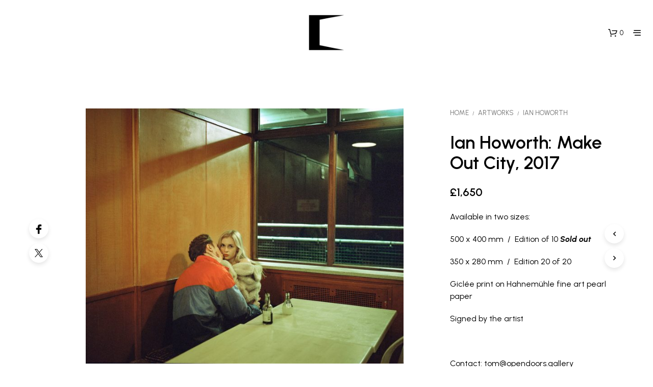

--- FILE ---
content_type: text/javascript
request_url: https://checkout.rvvup.com/sdk/v2.js
body_size: 85625
content:
"use strict";(()=>{var q0=Object.create;var Gi=Object.defineProperty;var j0=Object.getOwnPropertyDescriptor;var Z0=Object.getOwnPropertyNames;var W0=Object.getPrototypeOf,Y0=Object.prototype.hasOwnProperty;var v=(e,t)=>()=>(e&&(t=e(e=0)),t);var X0=(e,t)=>()=>(t||e((t={exports:{}}).exports,t),t.exports),Ki=(e,t)=>{for(var r in t)Gi(e,r,{get:t[r],enumerable:!0})},J0=(e,t,r,n)=>{if(t&&typeof t=="object"||typeof t=="function")for(let o of Z0(t))!Y0.call(e,o)&&o!==r&&Gi(e,o,{get:()=>t[o],enumerable:!(n=j0(t,o))||n.enumerable});return e};var Il=(e,t,r)=>(r=e!=null?q0(W0(e)):{},J0(t||!e||!e.__esModule?Gi(r,"default",{value:e,enumerable:!0}):r,e));var c=v(()=>{});var En,pa,Al,Pl,Ml,Rl,qi,fa,kl,Ol,Ll,Nl,_t=v(()=>{"use strict";c();En="https://checkout.rvvup.com",pa="https://api.rvvup.com",Al="https://portal.afterpay.com/afterpay.js",Pl="https://cdn.eu.trustpayments.com/js/latest/st.js",Ml="https://js.basistheory.com/web-elements/1.19.0/index.js",Rl="sha384-QwZSFI+XRWk9GjdDRLiIK2GtX0jW4yc3EtaORmafnIYrZIjoOmNdnLsWB34UHsK8",qi="key_prod_eu_pub_K14M4Jwrwm2uUHFkgQDA3p",fa="production",kl="pub17136570629987fa83dc8fa530db0b42",Ol="a64267be-5b58-4277-b1e2-af5ed60e8323",Ll="prod-dflt",Nl="undefined"});var O,F,N,bn,Q0,cr,fe=v(()=>{"use strict";c();O=class extends Error{constructor(t,r){super(t),this.name="RvvupInitializationError";let{originalError:n}=r||{};n?.stack&&(this.stack=n?.stack)}},F=class extends Error{constructor(t,r){super(t),this.name="RvvupApiError",this.errors=r?.errors,this.response=r?.response}},N=class extends Error{constructor(t,r){super(t),this.name="RvvupImplementationError";let{originalError:n}=r||{};n?.stack&&(this.stack=n?.stack)}},bn=class extends Error{constructor(t){super(t),this.name="RvvupProviderError"}},Q0={ADDRESS_UNSERVICEABLE:"addressUnserviceable",INVALID_CARD_EXPIRATION_DATE:"invalidCardExpirationDate",INVALID_CARD_SUBMISSION:"invalidCardSubmission"},cr=class extends Error{constructor(r,n){super(r);this.code=n;this.name="RvvupValidationError"}static{this.codes=Q0}}});function Le(e){return!!(typeof e?.currency=="string"&&typeof e?.amount=="string"&&Number.isFinite(+e.amount)&&ev.includes(e.currency))}function ma(e,t){let{type:r,method:n}=t;return e?.summary.paymentActions?.find(o=>o.type===r&&o.method===n)??null}function Cn(e){return e*60*1e3}function ot(e,t){return e.total.some(r=>{let n=Number(r.min),o=Number(r.max),a=Number(t.amount);return r.currency===t.currency&&a>=n&&a<=o})??!1}function Hl(e,t){return e?.amount===t?.amount&&e?.currency===t?.currency}var ev,mt=v(()=>{"use strict";c();ev=["AED","EUR","GBP","RON","USD"]});var W,at,lr,Jn,P,Or,ha,ur,we=v(()=>{c();W={log:"log",debug:"debug",info:"info",warn:"warn",error:"error"},at=console,lr={};Object.keys(W).forEach(function(e){lr[e]=at[e]});Jn="Datadog Browser SDK:",P={debug:lr.debug.bind(at,Jn),log:lr.log.bind(at,Jn),info:lr.info.bind(at,Jn),warn:lr.warn.bind(at,Jn),error:lr.error.bind(at,Jn)},Or="https://docs.datadoghq.com",ha="".concat(Or,"/real_user_monitoring/browser/troubleshooting"),ur="More details:"});function va(e,t){return function(){for(var r=[],n=0;n<arguments.length;n++)r[n]=arguments[n];try{return e.apply(void 0,r)}catch(o){P.error(t,o)}}}var ji=v(()=>{c();we()});function Xe(e){return e!==0&&Math.random()*100<=e}function Lr(e,t){return+e.toFixed(t)}function Dl(e){return Nt(e)&&e>=0&&e<=100}function Nt(e){return typeof e=="number"}var Qn=v(()=>{c()});function Nr(e){return{relative:e,timeStamp:rv(e)}}function Vl(e){return{relative:Hr(e),timeStamp:e}}function rv(e){var t=Te()-performance.now();return t>eo()?Math.round(dr(t,e)):nv(e)}function Ul(){return Math.round(Te()-dr(eo(),performance.now()))}function L(e){return Nt(e)?Lr(e*1e6,0):e}function Te(){return new Date().getTime()}function D(){return Te()}function ue(){return performance.now()}function q(){return{relative:ue(),timeStamp:D()}}function ga(){return{relative:0,timeStamp:eo()}}function G(e,t){return t-e}function dr(e,t){return e+t}function Hr(e){return e-eo()}function nv(e){return Math.round(dr(eo(),e))}function Fl(e){return e<Yi}function eo(){return Zi===void 0&&(Zi=performance.timing.navigationStart),Zi}var $,X,Wi,tv,Yi,Zi,de=v(()=>{c();Qn();$=1e3,X=60*$,Wi=60*X,tv=24*Wi,Yi=365*tv});function _n(e){return ov.test(e)?window.TextEncoder!==void 0?new TextEncoder().encode(e).length:new Blob([e]).size:e.length}function Bl(e){for(var t=e.reduce(function(s,u){return s+u.length},0),r=new Uint8Array(t),n=0,o=0,a=e;o<a.length;o++){var i=a[o];r.set(i,n),n+=i.length}return r}var Ge,Xi,ov,pr=v(()=>{c();Ge=1024,Xi=1024*Ge,ov=/[^\u0000-\u007F]/});function Y(e,t){return e.indexOf(t)!==-1}function fr(e){if(Array.from)return Array.from(e);var t=[];if(e instanceof Set)e.forEach(function(n){return t.push(n)});else for(var r=0;r<e.length;r++)t.push(e[r]);return t}function Ne(e,t){for(var r=0;r<e.length;r+=1){var n=e[r];if(t(n,r))return n}}function zl(e,t){for(var r=e.length-1;r>=0;r-=1){var n=e[r];if(t(n,r,e))return n}}function $l(e,t){Array.prototype.forEach.call(e,t)}function Dr(e){return Object.keys(e).map(function(t){return e[t]})}function Sn(e){return Object.keys(e).map(function(t){return[t,e[t]]})}function St(e,t){return e.slice(0,t.length)===t}function Gl(e,t){return e.slice(-t.length)===t}function S(e){for(var t=[],r=1;r<arguments.length;r++)t[r-1]=arguments[r];return t.forEach(function(n){for(var o in n)Object.prototype.hasOwnProperty.call(n,o)&&(e[o]=n[o])}),e}var oe=v(()=>{c()});function Ht(e){return S({},e)}function Vr(e,t){return Object.keys(e).some(function(r){return e[r]===t})}function Ke(e){return Object.keys(e).length===0}function Kl(e,t){for(var r={},n=0,o=Object.keys(e);n<o.length;n++){var a=o[n];r[a]=t(e[a])}return r}var Ur=v(()=>{c();oe()});function qe(){if(typeof globalThis=="object")return globalThis;Object.defineProperty(Object.prototype,"_dd_temp_",{get:function(){return this},configurable:!0});var e=_dd_temp_;return delete Object.prototype._dd_temp_,typeof e!="object"&&(typeof self=="object"?e=self:typeof window=="object"?e=window:e={}),e}var to=v(()=>{c()});function it(e,t){var r=qe(),n;return r.Zone&&typeof r.Zone.__symbol__=="function"&&(n=e[r.Zone.__symbol__(t)]),n||(n=e[t]),n}var ya=v(()=>{c();to()});function jl(e){Ea=e}function Ji(e){ql=e}function Qi(e,t,r){var n=r.value;r.value=function(){for(var o=[],a=0;a<arguments.length;a++)o[a]=arguments[a];var i=Ea?_(n):n;return i.apply(this,o)}}function _(e){return function(){return st(e,this,arguments)}}function st(e,t,r){try{return e.apply(t,r)}catch(n){if(ba(n),Ea)try{Ea(n)}catch(o){ba(o)}}}function ba(){for(var e=[],t=0;t<arguments.length;t++)e[t]=arguments[t];ql&&P.error.apply(P,av(["[MONITOR]"],e,!1))}var av,Ea,ql,je=v(()=>{c();we();av=function(e,t,r){if(r||arguments.length===2)for(var n=0,o=t.length,a;n<o;n++)(a||!(n in t))&&(a||(a=Array.prototype.slice.call(t,0,n)),a[n]=t[n]);return e.concat(a||Array.prototype.slice.call(t))},ql=!1});function z(e,t){return it(qe(),"setTimeout")(_(e),t)}function ae(e){it(qe(),"clearTimeout")(e)}function ct(e,t){return it(qe(),"setInterval")(_(e),t)}function xt(e){it(qe(),"clearInterval")(e)}var lt=v(()=>{c();ya();je();to()});function Ca(){for(var e=[],t=0;t<arguments.length;t++)e[t]=arguments[t];return new I(function(r){var n=e.map(function(o){return o.subscribe(function(a){return r.notify(a)})});return function(){return n.forEach(function(o){return o.unsubscribe()})}})}var I,Je=v(()=>{c();I=function(){function e(t){this.onFirstSubscribe=t,this.observers=[]}return e.prototype.subscribe=function(t){var r=this;return this.observers.push(t),this.observers.length===1&&this.onFirstSubscribe&&(this.onLastUnsubscribe=this.onFirstSubscribe(this)||void 0),{unsubscribe:function(){r.observers=r.observers.filter(function(n){return t!==n}),!r.observers.length&&r.onLastUnsubscribe&&r.onLastUnsubscribe()}}},e.prototype.notify=function(t){this.observers.forEach(function(r){return r(t)})},e}()});function Ee(e,t,r){var n=r&&r.leading!==void 0?r.leading:!0,o=r&&r.trailing!==void 0?r.trailing:!0,a=!1,i,s;return{throttled:function(){for(var u=[],l=0;l<arguments.length;l++)u[l]=arguments[l];if(a){i=u;return}n?e.apply(void 0,u):i=u,a=!0,s=z(function(){o&&i&&e.apply(void 0,i),a=!1,i=void 0},t)},cancel:function(){ae(s),a=!1,i=void 0}}}function M(){}var mr=v(()=>{c();lt()});function j(e){return e?(parseInt(e,10)^Math.random()*16>>parseInt(e,10)/4).toString(16):"".concat(1e7,"-").concat(1e3,"-").concat(4e3,"-").concat(8e3,"-").concat(1e11).replace(/[018]/g,j)}function hr(e,t){for(_a.lastIndex=0;;){var r=_a.exec(e);if(r){if(r[1]===t)return r[2]}else break}}function Zl(e){var t=new Map;for(_a.lastIndex=0;;){var r=_a.exec(e);if(r)t.set(r[1],r[2]);else break}return t}function Sa(e,t,r){r===void 0&&(r="");var n=e.charCodeAt(t-1),o=n>=55296&&n<=56319,a=o?t+1:t;return e.length<=a?e:"".concat(e.slice(0,a)).concat(r)}var _a,vr=v(()=>{c();_a=/([\w-]+)\s*=\s*([^;]+)/g});function Wl(){return es()===0}function Yl(){return es()===1}function Xl(){return es()===2}function es(){return xa??(xa=iv())}function iv(e){var t;e===void 0&&(e=window);var r=e.navigator.userAgent;return e.chrome||/HeadlessChrome/.test(r)?1:((t=e.navigator.vendor)===null||t===void 0?void 0:t.indexOf("Apple"))===0||/safari/i.test(r)&&!/chrome|android/i.test(r)?2:e.document.documentMode?0:3}var xa,ts=v(()=>{c()});function ro(e){Array.isArray(e)&&Jl(e.filter(function(t){return Vr(ie,t)}))}function Jl(e){e.forEach(function(t){rs.add(t)})}function be(e){return rs.has(e)}function ns(){return rs}var ie,rs,no=v(()=>{c();Ur();(function(e){e.WRITABLE_RESOURCE_GRAPHQL="writable_resource_graphql",e.REMOTE_CONFIGURATION="remote_configuration",e.LONG_ANIMATION_FRAME="long_animation_frame",e.ANONYMOUS_USER_TRACKING="anonymous_user_tracking",e.ACTION_NAME_MASKING="action_name_masking",e.CONSISTENT_TRACE_SAMPLING="consistent_trace_sampling",e.DELAY_VIEWPORT_COLLECTION="delay_viewport_collection"})(ie||(ie={}));rs=new Set});function Fr(e,t,r,n){r===void 0&&(r=0);var o=new Date;o.setTime(o.getTime()+r);var a="expires=".concat(o.toUTCString()),i=n&&n.crossSite?"none":"strict",s=n&&n.domain?";domain=".concat(n.domain):"",u=n&&n.secure?";secure":"",l=n&&n.partitioned?";partitioned":"";document.cookie="".concat(e,"=").concat(t,";").concat(a,";path=/;samesite=").concat(i).concat(s).concat(u).concat(l)}function oo(e){return hr(document.cookie,e)}function ut(e){return os||(os=Zl(document.cookie)),os.get(e)}function is(e,t){Fr(e,"",0,t)}function ss(e){if(document.cookie===void 0||document.cookie===null)return!1;try{var t="dd_cookie_test_".concat(j()),r="test";Fr(t,r,X,e);var n=oo(t)===r;return is(t,e),n}catch(o){return P.error(o),!1}}function Ql(){if(as===void 0){for(var e="dd_site_test_".concat(j()),t="test",r=window.location.hostname.split("."),n=r.pop();r.length&&!oo(e);)n="".concat(r.pop(),".").concat(n),Fr(e,t,$,{domain:n});is(e,{domain:n}),as=n}return as}var os,as,ao=v(()=>{c();we();de();vr()});var Dt,wa=v(()=>{c();Dt="_dd_s"});var eu=v(()=>{c()});function He(e){return e===null?"null":Array.isArray(e)?"array":typeof e}var xn=v(()=>{c()});function Br(e){var t=S({},e),r=["id","name","email"];return r.forEach(function(n){n in t&&(t[n]=String(t[n]))}),t}function io(e){var t=He(e)==="object";return t||P.error("Unsupported user:",e),t}function tu(){return Math.floor(Math.random()*Math.pow(2,53)).toString(36)}var ru=v(()=>{c();we();xn();oe()});var cs=v(()=>{c();eu();ru()});var De,Ta,nu,Vt,zr=v(()=>{c();de();De=4*Wi,Ta=15*X,nu=Yi,Vt={COOKIE:"cookie",LOCAL_STORAGE:"local-storage"}});function ou(e){return!!e&&(e.indexOf(Ia)!==-1||ls.test(e))}var ls,Ia,au=v(()=>{c();ls=/^([a-zA-Z]+)=([a-z0-9-]+)$/,Ia="&"});function wt(e){var t={isExpired:sv};return be(ie.ANONYMOUS_USER_TRACKING)&&(e?.anonymousId?t.anonymousId=e?.anonymousId:t.anonymousId=tu()),t}function so(e){return Ke(e)}function Aa(e){return!so(e)}function wn(e){return e.isExpired!==void 0||!cv(e)}function cv(e){return(e.created===void 0||Te()-Number(e.created)<De)&&(e.expire===void 0||Te()<Number(e.expire))}function Pa(e){e.expire=String(Te()+Ta)}function co(e){return Sn(e).map(function(t){var r=t[0],n=t[1];return r==="anonymousId"?"aid=".concat(n):"".concat(r,"=").concat(n)}).join(Ia)}function Ma(e){var t={};return ou(e)&&e.split(Ia).forEach(function(r){var n=ls.exec(r);if(n!==null){var o=n[1],a=n[2];o==="aid"?t.anonymousId=a:t[o]=a}}),t}var sv,Tn=v(()=>{c();no();Ur();oe();de();cs();zr();au();sv="1"});function iu(e){var t=ut(Dt);if(!t){var r=ut(lv),n=ut(uv),o=ut(dv),a={};r&&(a.id=r),o&&/^[01]$/.test(o)&&(a[fv]=o),n&&/^[012]$/.test(n)&&(a[pv]=n),Aa(a)&&(Pa(a),e.persistSession(a))}}var lv,uv,dv,pv,fv,su=v(()=>{c();ao();wa();Tn();lv="_dd",uv="_dd_r",dv="_dd_l",pv="rum",fv="logs"});function us(e){var t=gv(e);return ss(t)?{type:Vt.COOKIE,cookieOptions:t}:void 0}function cu(e){var t={isLockEnabled:Yl(),persistSession:mv(e),retrieveSession:vv,expireSession:function(r){return hv(e,r)}};return iu(t),t}function mv(e){return function(t){Fr(Dt,co(t),Ta,e)}}function hv(e,t){var r=wt(t);Fr(Dt,co(r),be(ie.ANONYMOUS_USER_TRACKING)?nu:De,e)}function vv(){var e=oo(Dt),t=Ma(e);return t}function gv(e){var t={};return t.secure=!!e.useSecureSessionCookie||!!e.usePartitionedCrossSiteSessionCookie||!!e.useCrossSiteSessionCookie,t.crossSite=!!e.usePartitionedCrossSiteSessionCookie||!!e.useCrossSiteSessionCookie,t.partitioned=!!e.usePartitionedCrossSiteSessionCookie,e.trackSessionAcrossSubdomains&&(t.domain=Ql()),t}var lu=v(()=>{c();ts();no();ao();su();zr();Tn();wa()});function ds(){try{var e=j(),t="".concat(yv).concat(e);localStorage.setItem(t,e);var r=localStorage.getItem(t);return localStorage.removeItem(t),e===r?{type:Vt.LOCAL_STORAGE}:void 0}catch{return}}function uu(){return{isLockEnabled:!1,persistSession:du,retrieveSession:Ev,expireSession:bv}}function du(e){localStorage.setItem(Dt,co(e))}function Ev(){var e=localStorage.getItem(Dt);return Ma(e)}function bv(e){du(wt(e))}var yv,pu=v(()=>{c();vr();zr();Tn();wa();yv="_dd_test_"});function gr(e,t,r){var n;r===void 0&&(r=0);var o=t.isLockEnabled,a=t.persistSession,i=t.expireSession,s=function(d){return a(S({},d,{lock:l}))},u=function(){var d=t.retrieveSession(),h=d.lock;return d.lock&&delete d.lock,{session:d,lock:h}};if(ka||(ka=e),e!==ka){mu.push(e);return}if(o&&r>=_v){fu(t);return}var l,p=u();if(o){if(p.lock){Ra(e,t,r);return}if(l=j(),s(p.session),p=u(),p.lock!==l){Ra(e,t,r);return}}var f=e.process(p.session);if(o&&(p=u(),p.lock!==l)){Ra(e,t,r);return}if(f&&(wn(f)?i(f):(Pa(f),o?s(f):a(f))),o&&!(f&&wn(f))){if(p=u(),p.lock!==l){Ra(e,t,r);return}a(p.session),f=p.session}(n=e.after)===null||n===void 0||n.call(e,f||p.session),fu(t)}function Ra(e,t,r){z(function(){gr(e,t,r+1)},Cv)}function fu(e){ka=void 0;var t=mu.shift();t&&gr(t,e)}var Cv,_v,mu,ka,hu=v(()=>{c();lt();vr();oe();Tn();Cv=10,_v=100,mu=[]});function gu(e){switch(e.sessionPersistence){case Vt.COOKIE:return us(e);case Vt.LOCAL_STORAGE:return ds();case void 0:{var t=us(e);return!t&&e.allowFallbackToLocalStorage&&(t=ds()),t}default:P.error("Invalid session persistence '".concat(String(e.sessionPersistence),"'"))}}function yu(e,t,r){var n=new I,o=new I,a=new I,i=e.type===Vt.COOKIE?cu(e.cookieOptions):uu(),s=i.expireSession,u=ct(g,vu),l;b();var p=Ee(function(){gr({process:function(w){if(!so(w)){var ee=y(w);return E(ee),ee}},after:function(w){Aa(w)&&!x()&&ye(w),l=w}},i)},vu),f=p.throttled,d=p.cancel;function h(){gr({process:function(w){return x()?y(w):void 0}},i)}function g(){gr({process:function(w){return wn(w)?wt(w):void 0},after:y},i)}function y(w){return wn(w)&&(w=wt(w)),x()&&(T(w)?Q():(a.notify({previousState:l,newState:w}),l=w)),w}function b(){gr({process:function(w){if(so(w))return wt(w)},after:function(w){l=w}},i)}function E(w){if(so(w))return!1;var ee=r(w[t]),Mr=ee.trackingType,xe=ee.isTracked;w[t]=Mr,delete w.isExpired,xe&&!w.id&&(w.id=j(),w.created=String(Te()))}function x(){return l[t]!==void 0}function T(w){return l.id!==w.id||l[t]!==w[t]}function Q(){l=wt(l),o.notify()}function ye(w){l=w,n.notify()}function K(w){gr({process:function(ee){return S({},ee,w)},after:y},i)}return{expandOrRenewSession:f,expandSession:h,getSession:function(){return l},renewObservable:n,expireObservable:o,sessionStateUpdateObservable:a,restartSession:b,expire:function(){d(),s(l),y(wt(l))},stop:function(){xt(u)},updateSessionState:K}}var vu,ps=v(()=>{c();lt();Je();de();mr();vr();oe();we();lu();Tn();pu();hu();zr();vu=$});function uo(e){var t=new I;return{tryToInit:function(r){e||(e=r)},update:function(r){e=r,t.notify()},isGranted:function(){return e===lo.GRANTED},observable:t}}var lo,fs=v(()=>{c();Je();lo={GRANTED:"granted",NOT_GRANTED:"not-granted"}});function Qe(e,t,r){if(typeof e!="object"||e===null)return JSON.stringify(e);var n=$r(Object.prototype),o=$r(Array.prototype),a=$r(Object.getPrototypeOf(e)),i=$r(e);try{return JSON.stringify(e,t,r)}catch{return"<error: unable to serialize object>"}finally{n(),o(),a(),i()}}function $r(e){var t=e,r=t.toJSON;return r?(delete t.toJSON,function(){t.toJSON=r}):M}var Ut=v(()=>{c();mr()});function In(e){return po(e,location.href).href}function bu(e){try{return!!po(e)}catch{return!1}}function Cu(e){var t=po(e).pathname;return t[0]==="/"?t:"/".concat(t)}function po(e,t){var r=Sv();if(r)try{return t!==void 0?new r(e,t):new r(e)}catch(i){throw new Error("Failed to construct URL: ".concat(String(i)," ").concat(Qe({url:e,base:t})))}if(t===void 0&&!/:/.test(e))throw new Error("Invalid URL: '".concat(e,"'"));var n=document,o=n.createElement("a");if(t!==void 0){n=document.implementation.createHTMLDocument("");var a=n.createElement("base");a.href=t,n.head.appendChild(a),n.body.appendChild(o)}return o.href=e,o}function Sv(){if(Oa===void 0)try{var e=new Eu("http://test/path");Oa=e.href==="http://test/path"}catch{Oa=!1}return Oa?Eu:void 0}var Eu,Oa,fo=v(()=>{c();Ut();Eu=URL});var mo,_u,ht,ms,hs,Su,vs,La=v(()=>{c();mo="datad0g.com",_u="dd0g-gov.com",ht="datadoghq.com",ms="datadoghq.eu",hs="ddog-gov.com",Su="pci.browser-intake-datadoghq.com",vs=["ddsource","ddtags"]});function An(e,t,r){var n=xv(e,t);return{build:function(o,a){var i=Tv(e,t,r,o,a);return n(i)},urlPrefix:n(""),trackType:t}}function xv(e,t){var r="/api/v2/".concat(t),n=e.proxy;if(typeof n=="string"){var o=In(n);return function(i){return"".concat(o,"?ddforward=").concat(encodeURIComponent("".concat(r,"?").concat(i)))}}if(typeof n=="function")return function(i){return n({path:r,parameters:i})};var a=wv(t,e);return function(i){return"https://".concat(a).concat(r,"?").concat(i)}}function wv(e,t){var r=t.site,n=r===void 0?ht:r,o=t.internalAnalyticsSubdomain;if(e==="logs"&&t.usePciIntake&&n===ht)return Su;if(o&&n===ht)return"".concat(o,".").concat(ht);if(n===_u)return"http-intake.logs.".concat(n);var a=n.split("."),i=a.pop();return"browser-intake-".concat(a.join("-"),".").concat(i)}function Tv(e,t,r,n,o){var a=e.clientToken,i=e.internalAnalyticsSubdomain,s=o.retry,u=o.encoding,l=["sdk_version:".concat("5.35.1"),"api:".concat(n)].concat(r);s&&l.push("retry_count:".concat(s.count),"retry_after:".concat(s.lastFailureStatus));var p=["ddsource=browser","ddtags=".concat(encodeURIComponent(l.join(","))),"dd-api-key=".concat(a),"dd-evp-origin-version=".concat(encodeURIComponent("5.35.1")),"dd-evp-origin=browser","dd-request-id=".concat(j())];return u&&p.push("dd-evp-encoding=".concat(u)),t==="rum"&&p.push("batch_time=".concat(D())),i&&p.reverse(),p.join("&")}var xu=v(()=>{c();de();fo();vr();La()});function wu(e){var t=e.env,r=e.service,n=e.version,o=e.datacenter,a=[];return t&&a.push(Na("env",t)),r&&a.push(Na("service",r)),n&&a.push(Na("version",n)),o&&a.push(Na("datacenter",o)),a}function Na(e,t){var r=Iv-e.length-1;(t.length>r||Av(t))&&P.warn("".concat(e," value doesn't meet tag requirements and will be sanitized. ").concat(ur," ").concat(Or,"/getting_started/tagging/#defining-tags"));var n=t.replace(/,/g,"_");return"".concat(e,":").concat(n)}function Av(e){return Pv()?new RegExp("[^\\p{Ll}\\p{Lo}0-9_:./-]","u").test(e):!1}function Pv(){try{return new RegExp("[\\p{Ll}]","u"),!0}catch{return!1}}var Iv,Tu=v(()=>{c();we();Iv=200});function gs(e){var t=e.site||ht,r=wu(e),n=Mv(e,r),o=Rv(e,r);return S({replica:o,site:t},n)}function Mv(e,t){return{logsEndpointBuilder:An(e,"logs",t),rumEndpointBuilder:An(e,"rum",t),sessionReplayEndpointBuilder:An(e,"replay",t)}}function Rv(e,t){if(e.replica){var r=S({},e,{site:ht,clientToken:e.replica.clientToken}),n={logsEndpointBuilder:An(r,"logs",t),rumEndpointBuilder:An(r,"rum",t)};return S({applicationId:e.replica.applicationId},n)}}function Pn(e){return vs.every(function(t){return Y(e,t)})}var ys=v(()=>{c();oe();xu();Tu();La()});function Es(e,t){return e!=null&&typeof e!="string"?(P.error("".concat(t," must be defined as a string")),!1):!0}function kv(e){return e&&typeof e=="string"&&!/(datadog|ddog|datad0g|dd0g)/.test(e)?(P.error("Site should be a valid Datadog site. ".concat(ur," ").concat(Or,"/getting_started/site/.")),!1):!0}function Ft(e,t){return e!==void 0&&!Dl(e)?(P.error("".concat(t," Sample Rate should be a number between 0 and 100")),!1):!0}function Mn(e){var t,r,n,o,a;if(!e||!e.clientToken){P.error("Client Token is not configured, we will not send any data.");return}if(!(!kv(e.site)||!Ft(e.sessionSampleRate,"Session")||!Ft(e.telemetrySampleRate,"Telemetry")||!Ft(e.telemetryConfigurationSampleRate,"Telemetry Configuration")||!Ft(e.telemetryUsageSampleRate,"Telemetry Usage")||!Es(e.version,"Version")||!Es(e.env,"Env")||!Es(e.service,"Service"))){if(e.trackingConsent!==void 0&&!Vr(lo,e.trackingConsent)){P.error('Tracking Consent should be either "granted" or "not-granted"');return}return S({beforeSend:e.beforeSend&&va(e.beforeSend,"beforeSend threw an error:"),sessionStoreStrategyType:gu(e),sessionSampleRate:(t=e.sessionSampleRate)!==null&&t!==void 0?t:100,telemetrySampleRate:(r=e.telemetrySampleRate)!==null&&r!==void 0?r:20,telemetryConfigurationSampleRate:(n=e.telemetryConfigurationSampleRate)!==null&&n!==void 0?n:5,telemetryUsageSampleRate:(o=e.telemetryUsageSampleRate)!==null&&o!==void 0?o:5,service:e.service||void 0,silentMultipleInit:!!e.silentMultipleInit,allowUntrustedEvents:!!e.allowUntrustedEvents,trackingConsent:(a=e.trackingConsent)!==null&&a!==void 0?a:lo.GRANTED,storeContextsAcrossPages:!!e.storeContextsAcrossPages,batchBytesLimit:16*Ge,eventRateLimiterThreshold:3e3,maxTelemetryEventsPerPage:15,flushTimeout:30*$,batchMessagesLimit:50,messageBytesLimit:256*Ge},gs(e))}}function Rn(e){return{session_sample_rate:e.sessionSampleRate,telemetry_sample_rate:e.telemetrySampleRate,telemetry_configuration_sample_rate:e.telemetryConfigurationSampleRate,telemetry_usage_sample_rate:e.telemetryUsageSampleRate,use_before_send:!!e.beforeSend,use_cross_site_session_cookie:e.useCrossSiteSessionCookie,use_partitioned_cross_site_session_cookie:e.usePartitionedCrossSiteSessionCookie,use_secure_session_cookie:e.useSecureSessionCookie,use_proxy:!!e.proxy,silent_multiple_init:e.silentMultipleInit,track_session_across_subdomains:e.trackSessionAcrossSubdomains,session_persistence:e.sessionPersistence,allow_fallback_to_local_storage:!!e.allowFallbackToLocalStorage,store_contexts_across_pages:!!e.storeContextsAcrossPages,allow_untrusted_events:!!e.allowUntrustedEvents,tracking_consent:e.trackingConsent}}var Bt,Gr,Iu=v(()=>{c();ji();we();de();Qn();pr();Ur();oe();ps();fs();ys();Bt={ALLOW:"allow",MASK:"mask",MASK_USER_INPUT:"mask-user-input"},Gr={ALL:"all",SAMPLED:"sampled"}});var bs=v(()=>{c();Iu();La();ys()});function me(e){var t=[],r=Cs(e,"stack"),n=String(e);return r&&St(r,n)&&(r=r.slice(n.length)),r&&r.split(`
`).forEach(function(o){var a=Nv(o)||Dv(o)||Uv(o)||zv(o);a&&(!a.func&&a.line&&(a.func=ho),t.push(a))}),{message:Cs(e,"message"),name:Cs(e,"name"),stack:t}}function Nv(e){var t=Ov.exec(e);if(t){var r=t[2]&&t[2].indexOf("native")===0,n=t[2]&&t[2].indexOf("eval")===0,o=Lv.exec(t[2]);return n&&o&&(t[2]=o[1],t[3]=o[2],t[4]=o[3]),{args:r?[t[2]]:[],column:t[4]?+t[4]:void 0,func:t[1]||ho,line:t[3]?+t[3]:void 0,url:r?void 0:t[2]}}}function Dv(e){var t=Hv.exec(e);if(t)return{args:[],column:t[3]?+t[3]:void 0,func:ho,line:t[2]?+t[2]:void 0,url:t[1]}}function Uv(e){var t=Vv.exec(e);if(t)return{args:[],column:t[4]?+t[4]:void 0,func:t[1]||ho,line:+t[3],url:t[2]}}function zv(e){var t=Fv.exec(e);if(t){var r=t[3]&&t[3].indexOf(" > eval")>-1,n=Bv.exec(t[3]);return r&&n&&(t[3]=n[1],t[4]=n[2],t[5]=void 0),{args:t[2]?t[2].split(","):[],column:t[5]?+t[5]:void 0,func:t[1]||ho,line:t[4]?+t[4]:void 0,url:t[3]}}}function Cs(e,t){if(!(typeof e!="object"||!e||!(t in e))){var r=e[t];return typeof r=="string"?r:void 0}}function Pu(e,t,r,n){var o=[{url:t,column:n,line:r}],a=Gv(e),i=a.name,s=a.message;return{name:i,message:s,stack:o}}function Gv(e){var t,r,n;return{}.toString.call(e)==="[object String]"&&(t=$v.exec(e),r=t[1],n=t[2]),{name:r,message:n}}var ho,Au,kn,Ov,Lv,Hv,Vv,Fv,Bv,$v,Kr=v(()=>{c();oe();ho="?";Au="((?:file|https?|blob|chrome-extension|electron|native|eval|webpack|snippet|<anonymous>|\\w+\\.|\\/).*?)",kn="(?::(\\d+))",Ov=new RegExp("^\\s*at (.*?) ?\\(".concat(Au).concat(kn,"?").concat(kn,"?\\)?\\s*$"),"i"),Lv=new RegExp("\\((\\S*)".concat(kn).concat(kn,"\\)"));Hv=new RegExp("^\\s*at ?".concat(Au).concat(kn,"?").concat(kn,"??\\s*$"),"i");Vv=/^\s*at (?:((?:\[object object\])?.+) )?\(?((?:file|ms-appx|https?|webpack|blob):.*?):(\d+)(?::(\d+))?\)?\s*$/i;Fv=/^\s*(.*?)(?:\((.*?)\))?(?:^|@)((?:file|https?|blob|chrome|webpack|resource|capacitor|\[native).*?|[^@]*bundle)(?::(\d+))?(?::(\d+))?\s*$/i,Bv=/(\S+) line (\d+)(?: > eval line \d+)* > eval/i;$v=/^(?:[Uu]ncaught (?:exception: )?)?(?:((?:Eval|Internal|Range|Reference|Syntax|Type|URI|)Error): )?([\s\S]*)$/});function Tt(){var e=2,t=new Error,r;if(!t.stack)try{throw t}catch{}return st(function(){var n=me(t);n.stack=n.stack.slice(e),r=dt(n)}),r}function dt(e){var t=_s(e);return e.stack.forEach(function(r){var n=r.func==="?"?"<anonymous>":r.func,o=r.args&&r.args.length>0?"(".concat(r.args.join(", "),")"):"",a=r.line?":".concat(r.line):"",i=r.line&&r.column?":".concat(r.column):"";t+=`
  at `.concat(n).concat(o," @ ").concat(r.url).concat(a).concat(i)}),t}function _s(e){return"".concat(e.name||"Error",": ").concat(e.message)}var qr=v(()=>{c();je();Kr()});function se(e,t,r,n){var o=n===void 0?{}:n,a=o.computeHandlingStack,i=e[t];if(typeof i!="function")if(t in e&&St(t,"on"))i=M;else return{stop:M};var s=!1,u=function(){if(s)return i.apply(this,arguments);var l=fr(arguments),p;st(r,null,[{target:this,parameters:l,onPostCall:function(d){p=d},handlingStack:a?Tt():void 0}]);var f=i.apply(this,l);return p&&st(p,null,[f]),f};return e[t]=u,{stop:function(){s=!0,e[t]===u&&(e[t]=i)}}}function jr(e,t,r){var n=Object.getOwnPropertyDescriptor(e,t);if(!n||!n.set||!n.configurable)return{stop:M};var o=M,a=function(s,u){z(function(){a!==o&&r(s,u)},0)},i=function(s){n.set.call(this,s),a(this,s)};return Object.defineProperty(e,t,{set:i}),{stop:function(){var s;((s=Object.getOwnPropertyDescriptor(e,t))===null||s===void 0?void 0:s.set)===i&&Object.defineProperty(e,t,n),a=o}}}var vo=v(()=>{c();lt();je();mr();oe();qr()});function B(e,t){t===void 0&&(t=Kv);var r=$r(Object.prototype),n=$r(Array.prototype),o=[],a=new WeakMap,i=Ss(e,qv,void 0,o,a),s=JSON.stringify(i),u=s?s.length:0;if(u>t){xs(t,"discarded",e);return}for(;o.length>0&&u<t;){var l=o.shift(),p=0;if(Array.isArray(l.source))for(var f=0;f<l.source.length;f++){var d=Ss(l.source[f],l.path,f,o,a);if(d!==void 0?u+=JSON.stringify(d).length:u+=4,u+=p,p=1,u>t){xs(t,"truncated",e);break}l.target[f]=d}else for(var f in l.source)if(Object.prototype.hasOwnProperty.call(l.source,f)){var d=Ss(l.source[f],l.path,f,o,a);if(d!==void 0&&(u+=JSON.stringify(d).length+p+f.length+jv,p=1),u>t){xs(t,"truncated",e);break}l.target[f]=d}}return r(),n(),i}function Ss(e,t,r,n,o){var a=Yv(e);if(!a||typeof a!="object")return Zv(a);var i=Wv(a);if(i!=="[Object]"&&i!=="[Array]"&&i!=="[Error]")return i;var s=e;if(o.has(s))return"[Reference seen at ".concat(o.get(s),"]");var u=r!==void 0?"".concat(t,".").concat(r):t,l=Array.isArray(a)?[]:{};return o.set(s,u),n.push({source:a,target:l,path:u}),l}function Zv(e){return typeof e=="bigint"?"[BigInt] ".concat(e.toString()):typeof e=="function"?"[Function] ".concat(e.name||"unknown"):typeof e=="symbol"?"[Symbol] ".concat(e.description||e.toString()):e}function Wv(e){try{if(e instanceof Event)return{isTrusted:e.isTrusted};var t=Object.prototype.toString.call(e),r=t.match(/\[object (.*)\]/);if(r&&r[1])return"[".concat(r[1],"]")}catch{}return"[Unserializable]"}function Yv(e){var t=e;if(t&&typeof t.toJSON=="function")try{return t.toJSON()}catch{}return e}function xs(e,t,r){P.warn("The data provided has been ".concat(t," as it is over the limit of ").concat(e," characters:"),r)}var Kv,qv,jv,go=v(()=>{c();we();pr();Ut();Kv=220*Ge,qv="$",jv=3});function Zr(e){var t=e.stackTrace,r=e.originalError,n=e.handlingStack,o=e.startClocks,a=e.nonErrorPrefix,i=e.source,s=e.handling,u=Ve(r),l=Xv(t,u,a,r),p=Jv(u,t)?dt(t):Ha,f=u?Is(r,i):void 0,d=t?t.name:void 0,h=ws(r);return{startClocks:o,source:i,handling:s,handlingStack:n,originalError:r,type:d,message:l,stack:p,causes:f,fingerprint:h}}function Xv(e,t,r,n){return e?.message&&e?.name?e.message:t?"Empty message":"".concat(r," ").concat(Qe(B(n)))}function Jv(e,t){return t===void 0?!1:e?!0:t.stack.length>0&&(t.stack.length>1||t.stack[0].url!==void 0)}function ws(e){return Ve(e)&&"dd_fingerprint"in e?String(e.dd_fingerprint):void 0}function Ts(e){var t;return(t=/@ (.+)/.exec(e))===null||t===void 0?void 0:t[1]}function Ve(e){return e instanceof Error||Object.prototype.toString.call(e)==="[object Error]"}function Is(e,t){for(var r=e,n=[];Ve(r?.cause)&&n.length<10;){var o=me(r.cause);n.push({message:r.cause.message,source:t,type:o?.name,stack:o&&dt(o)}),r=r.cause}return n.length?n:void 0}var Ha,yo=v(()=>{c();go();Ut();Kr();qr();Ha="No stack, consider using an instance of Error"});var Z,Wr=v(()=>{c();Z={AGENT:"agent",CONSOLE:"console",CUSTOM:"custom",LOGGER:"logger",NETWORK:"network",SOURCE:"source",REPORT:"report"}});function Eo(e){var t=function(o,a){var i=Zr({stackTrace:o,originalError:a,startClocks:q(),nonErrorPrefix:"Uncaught",source:Z.SOURCE,handling:"unhandled"});e.notify(i)},r=Qv(t).stop,n=e7(t).stop;return{stop:function(){r(),n()}}}function Qv(e){return se(window,"onerror",function(t){var r=t.parameters,n=r[0],o=r[1],a=r[2],i=r[3],s=r[4],u;Ve(s)?u=me(s):u=Pu(n,o,a,i),e(u,s??n)})}function e7(e){return se(window,"onunhandledrejection",function(t){var r=t.parameters[0],n=r.reason||"Empty reason",o=me(n);e(o,n)})}var Mu=v(()=>{c();vo();de();Kr();yo();Wr()});function bo(e){var t=S({version:"5.35.1",onReady:function(r){r()}},e);return Object.defineProperty(t,"_setDebug",{get:function(){return Ji},enumerable:!1}),t}function Co(e,t,r){var n=e[t];n&&!n.q&&n.version&&P.warn("SDK is loaded more than once. This is unsupported and might have unexpected behavior."),e[t]=r,n&&n.q&&n.q.forEach(function(o){return va(o,"onReady callback threw an error:")()})}var Ru=v(()=>{c();ji();je();oe();we()});function zt(e,t){t.silentMultipleInit||P.error("".concat(e," is already initialized."))}var ku=v(()=>{c();we()});function H(e,t,r,n,o){return J(e,t,[r],n,o)}function J(e,t,r,n,o){var a=o===void 0?{}:o,i=a.once,s=a.capture,u=a.passive,l=_(function(g){!g.isTrusted&&!g.__ddIsTrusted&&!e.allowUntrustedEvents||(i&&h(),n(g))}),p=u?{capture:s,passive:u}:s,f=window.EventTarget&&t instanceof EventTarget?window.EventTarget.prototype:t,d=it(f,"addEventListener");r.forEach(function(g){return d.call(t,g,l,p)});function h(){var g=it(f,"removeEventListener");r.forEach(function(y){return g.call(t,y,l,p)})}return{stop:h}}var $t=v(()=>{c();je();ya()});function _o(e,t){var r=[];Y(t,Gt.cspViolation)&&r.push(r7(e));var n=t.filter(function(o){return o!==Gt.cspViolation});return n.length&&r.push(t7(n)),Ca.apply(void 0,r)}function t7(e){return new I(function(t){if(window.ReportingObserver){var r=_(function(o,a){return o.forEach(function(i){return t.notify(n7(i))})}),n=new window.ReportingObserver(r,{types:e,buffered:!0});return n.observe(),function(){n.disconnect()}}})}function r7(e){return new I(function(t){var r=H(e,document,"securitypolicyviolation",function(n){t.notify(o7(n))}).stop;return r})}function n7(e){var t=e.type,r=e.body;return Ou({type:r.id,message:"".concat(t,": ").concat(r.message),originalError:e,stack:Lu(r.id,r.message,r.sourceFile,r.lineNumber,r.columnNumber)})}function o7(e){var t="'".concat(e.blockedURI,"' blocked by '").concat(e.effectiveDirective,"' directive");return Ou({type:e.effectiveDirective,message:"".concat(Gt.cspViolation,": ").concat(t),originalError:e,csp:{disposition:e.disposition},stack:Lu(e.effectiveDirective,e.originalPolicy?"".concat(t,' of the policy "').concat(Sa(e.originalPolicy,100,"..."),'"'):"no policy",e.sourceFile,e.lineNumber,e.columnNumber)})}function Ou(e){return S({startClocks:q(),source:Z.REPORT,handling:"unhandled"},e)}function Lu(e,t,r,n,o){return r?dt({name:e,message:t,stack:[{func:"?",url:r,line:n??void 0,column:o??void 0}]}):void 0}var Gt,Nu=v(()=>{c();qr();je();Je();$t();oe();vr();Wr();de();Gt={intervention:"intervention",deprecation:"deprecation",cspViolation:"csp_violation"}});function Kt(e,t){var r=window.__ddBrowserSdkExtensionCallback;r&&r({type:e,payload:t})}var As=v(()=>{c()});function Da(e,t,r){if(r===void 0&&(r=a7()),t===void 0)return e;if(typeof t!="object"||t===null)return t;if(t instanceof Date)return new Date(t.getTime());if(t instanceof RegExp){var n=t.flags||[t.global?"g":"",t.ignoreCase?"i":"",t.multiline?"m":"",t.sticky?"y":"",t.unicode?"u":""].join("");return new RegExp(t.source,n)}if(!r.hasAlreadyBeenSeen(t)){if(Array.isArray(t)){for(var o=Array.isArray(e)?e:[],a=0;a<t.length;++a)o[a]=Da(o[a],t[a],r);return o}var i=He(e)==="object"?e:{};for(var s in t)Object.prototype.hasOwnProperty.call(t,s)&&(i[s]=Da(i[s],t[s],r));return i}}function yr(e){return Da(void 0,e)}function te(){for(var e=[],t=0;t<arguments.length;t++)e[t]=arguments[t];for(var r,n=0,o=e;n<o.length;n++){var a=o[n];a!=null&&(r=Da(r,a))}return r}function a7(){if(typeof WeakSet<"u"){var e=new WeakSet;return{hasAlreadyBeenSeen:function(r){var n=e.has(r);return n||e.add(r),n}}}var t=[];return{hasAlreadyBeenSeen:function(r){var n=t.indexOf(r)>=0;return n||t.push(r),n}}}var So=v(()=>{c();xn()});function Va(){var e,t=window.navigator;return{status:t.onLine?"connected":"not_connected",interfaces:t.connection&&t.connection.type?[t.connection.type]:void 0,effective_type:(e=t.connection)===null||e===void 0?void 0:e.effectiveType}}var Hu=v(()=>{c()});var Ps=v(()=>{c();Hu()});function Du(e){var t=new Set;return e.forEach(function(r){return t.add(r)}),fr(t)}function Ua(e,t){var r=e.indexOf(t);r>=0&&e.splice(r,1)}var Fa=v(()=>{c();oe()});function Yr(){var e=[],t=function(o){var a=e.push(o);a>i7&&e.splice(0,1)},r=function(o){Ua(e,o)},n=function(o){e.forEach(function(a){return a(o)}),e.length=0};return{add:t,remove:r,drain:n}}var i7,Ms=v(()=>{c();Fa();i7=500});var Er,Rs=v(()=>{c();Er={log:"log",configuration:"configuration",usage:"usage"}});function Ln(e,t){var r,n,o=new I,a=new Set,i=!Y(c7,t.site)&&Xe(t.telemetrySampleRate),s=(r={},r[Er.log]=i,r[Er.configuration]=i&&Xe(t.telemetryConfigurationSampleRate),r[Er.usage]=i&&Xe(t.telemetryUsageSampleRate),r),u=l7();On=function(p){var f=Qe(p);if(s[p.type]&&a.size<t.maxTelemetryEventsPerPage&&!a.has(f)){var d=l(e,p,u);o.notify(d),Kt("telemetry",d),a.add(f)}},jl(br);function l(p,f,d){return te({type:"telemetry",date:D(),service:p,version:"5.35.1",source:"browser",_dd:{format_version:2},telemetry:te(f,{runtime_env:d,connectivity:Va(),sdk_setup:"npm"}),experimental_features:fr(ns())},n!==void 0?n():{})}return{setContextProvider:function(p){n=p},observable:o,enabled:i}}function l7(){return{is_local_file:window.location.protocol==="file:",is_worker:"WorkerGlobalScope"in self}}function Nn(){Vu.drain()}function Hn(e){return e.site===mo}function Ce(e,t){ba(W.debug,e,t),On(S({type:Er.log,message:e,status:"debug"},t))}function br(e,t){On(S({type:Er.log,status:"error"},u7(e),t))}function Dn(e){On({type:Er.configuration,configuration:e})}function he(e){On({type:Er.usage,usage:e})}function u7(e){if(Ve(e)){var t=me(e);return{error:{kind:t.name,stack:dt(d7(t))},message:t.message}}return{error:{stack:Ha},message:"".concat("Uncaught"," ").concat(Qe(e))}}function d7(e){return e.stack=e.stack.filter(function(t){return!t.url||s7.some(function(r){return St(t.url,r)})}),e}var s7,c7,Vu,On,Uu=v(()=>{c();we();yo();qr();no();bs();Je();de();je();As();oe();Qn();Ut();So();Kr();Ps();Ms();Rs();s7=["https://www.datadoghq-browser-agent.com","https://www.datad0g-browser-agent.com","https://d3uc069fcn7uxw.cloudfront.net","https://d20xtzwzcl0ceb.cloudfront.net","http://localhost","<anonymous>"],c7=[hs],Vu=Yr(),On=function(e){Vu.add(function(){return On(e)})}});var Fu=v(()=>{c()});var ks=v(()=>{c();Uu();Rs();Fu()});function et(e){var t=e.expireDelay,r=e.maxEntries,n=[],o=ct(function(){return a()},Bu);function a(){for(var d=ue()-t;n.length>0&&n[n.length-1].endTime<d;)n.pop()}function i(d,h){var g={value:d,startTime:h,endTime:Ba,remove:function(){Ua(n,g)},close:function(y){g.endTime=y}};return r&&n.length>=r&&n.pop(),n.unshift(g),g}function s(d,h){d===void 0&&(d=Ba),h===void 0&&(h={returnInactive:!1});for(var g=0,y=n;g<y.length;g++){var b=y[g];if(b.startTime<=d){if(h.returnInactive||d<=b.endTime)return b.value;break}}}function u(d){var h=n[0];h&&h.endTime===Ba&&h.close(d)}function l(d,h){d===void 0&&(d=Ba),h===void 0&&(h=0);var g=dr(d,h);return n.filter(function(y){return y.startTime<=g&&d<=y.endTime}).map(function(y){return y.value})}function p(){n=[]}function f(){xt(o)}return{add:i,find:s,closeActive:u,findAll:l,reset:p,stop:f}}var Ba,Bu,Os=v(()=>{c();lt();Fa();de();Ba=1/0,Bu=X});function xo(e,t,r,n){var o=new I,a=new I,i=yu(e.sessionStoreStrategyType,t,r);Vn.push(function(){return i.stop()});var s=et({expireDelay:h7});Vn.push(function(){return s.stop()}),i.renewObservable.subscribe(function(){s.add(u(),ue()),o.notify()}),i.expireObservable.subscribe(function(){a.notify(),s.closeActive(ue())}),i.expandOrRenewSession(),s.add(u(),ga().relative),n.observable.subscribe(function(){n.isGranted()?i.expandOrRenewSession():i.expire()}),v7(e,function(){n.isGranted()&&i.expandOrRenewSession()}),g7(e,function(){return i.expandSession()}),y7(e,function(){return i.restartSession()});function u(){return{id:i.getSession().id,trackingType:i.getSession()[t],isReplayForced:!!i.getSession().forcedReplay,anonymousId:i.getSession().anonymousId}}return{findSession:function(l,p){return s.find(l,p)},renewObservable:o,expireObservable:a,sessionStateUpdateObservable:i.sessionStateUpdateObservable,expire:i.expire,updateSessionState:i.updateSessionState}}function v7(e,t){var r=J(e,window,["click","touchstart","keydown","scroll"],t,{capture:!0,passive:!0}).stop;Vn.push(r)}function g7(e,t){var r=function(){document.visibilityState==="visible"&&t()},n=H(e,document,"visibilitychange",r).stop;Vn.push(n);var o=ct(r,m7);Vn.push(function(){xt(o)})}function y7(e,t){var r=H(e,window,"resume",t,{capture:!0}).stop;Vn.push(r)}var m7,h7,Vn,zu=v(()=>{c();Je();Os();de();$t();lt();zr();ps();m7=X,h7=De,Vn=[]});function za(e){return e>=500}function $a(e){try{return e.clone()}catch{return}}var Ls=v(()=>{c()});function Ns(e,t,r,n,o){t.transportStatus===0&&t.queuedPayloads.size()===0&&t.bandwidthMonitor.canHandle(e)?qu(e,t,r,{onSuccess:function(){return ju(0,t,r,n,o)},onFailure:function(){t.queuedPayloads.enqueue(e),Ku(t,r,n,o)}}):t.queuedPayloads.enqueue(e)}function Ku(e,t,r,n){e.transportStatus===2&&z(function(){var o=e.queuedPayloads.first();qu(o,e,t,{onSuccess:function(){e.queuedPayloads.dequeue(),e.currentBackoffTime=Gu,ju(1,e,t,r,n)},onFailure:function(){e.currentBackoffTime=Math.min(C7,e.currentBackoffTime*2),Ku(e,t,r,n)}})},e.currentBackoffTime)}function qu(e,t,r,n){var o=n.onSuccess,a=n.onFailure;t.bandwidthMonitor.add(e),r(e,function(i){t.bandwidthMonitor.remove(e),_7(i)?(t.transportStatus=t.bandwidthMonitor.ongoingRequestCount>0?1:2,e.retry={count:e.retry?e.retry.count+1:1,lastFailureStatus:i.status},a()):(t.transportStatus=0,o())})}function ju(e,t,r,n,o){e===0&&t.queuedPayloads.isFull()&&!t.queueFullReported&&(o({message:"Reached max ".concat(n," events size queued for upload: ").concat($u/Xi,"MiB"),source:Z.AGENT,startClocks:q()}),t.queueFullReported=!0);var a=t.queuedPayloads;for(t.queuedPayloads=Wu();a.size()>0;)Ns(a.dequeue(),t,r,n,o)}function _7(e){return e.type!=="opaque"&&(e.status===0&&!navigator.onLine||e.status===408||e.status===429||za(e.status))}function Zu(){return{transportStatus:0,currentBackoffTime:Gu,bandwidthMonitor:S7(),queuedPayloads:Wu(),queueFullReported:!1}}function Wu(){var e=[];return{bytesCount:0,enqueue:function(t){this.isFull()||(e.push(t),this.bytesCount+=t.bytesCount)},first:function(){return e[0]},dequeue:function(){var t=e.shift();return t&&(this.bytesCount-=t.bytesCount),t},size:function(){return e.length},isFull:function(){return this.bytesCount>=$u}}}function S7(){return{ongoingRequestCount:0,ongoingByteCount:0,canHandle:function(e){return this.ongoingRequestCount===0||this.ongoingByteCount+e.bytesCount<=E7&&this.ongoingRequestCount<b7},add:function(e){this.ongoingRequestCount+=1,this.ongoingByteCount+=e.bytesCount},remove:function(e){this.ongoingRequestCount-=1,this.ongoingByteCount-=e.bytesCount}}}var E7,b7,$u,C7,Gu,Yu=v(()=>{c();lt();de();pr();Ls();Wr();E7=80*Ge,b7=32,$u=3*Xi,C7=X,Gu=$});function Un(e,t,r){var n=Zu(),o=function(a,i){return T7(e,t,a,i)};return{send:function(a){Ns(a,n,o,e.trackType,r)},sendOnExit:function(a){x7(e,t,a)}}}function x7(e,t,r){var n=!!navigator.sendBeacon&&r.bytesCount<t;if(n)try{var o=e.build("beacon",r),a=navigator.sendBeacon(o,r.data);if(a)return}catch(s){w7(s)}var i=e.build("xhr",r);Hs(i,r.data)}function w7(e){Xu||(Xu=!0,br(e))}function T7(e,t,r,n){var o=I7()&&r.bytesCount<t;if(o){var a=e.build("fetch",r);fetch(a,{method:"POST",body:r.data,keepalive:!0,mode:"cors"}).then(_(function(s){return n?.({status:s.status,type:s.type})}),_(function(){var s=e.build("xhr",r);Hs(s,r.data,n)}))}else{var i=e.build("xhr",r);Hs(i,r.data,n)}}function I7(){try{return window.Request&&"keepalive"in new Request("http://a")}catch{return!1}}function Hs(e,t,r){var n=new XMLHttpRequest;n.open("POST",e,!0),t instanceof Blob&&n.setRequestHeader("Content-Type",t.type),H({allowUntrustedEvents:!0},n,"loadend",function(){r?.({status:n.status})},{once:!0}),n.send(t)}var Xu,Ds=v(()=>{c();ks();je();$t();Yu();Xu=!1});function Pe(){var e=A7();if(e)return{getCapabilities:function(){var t;return JSON.parse(((t=e.getCapabilities)===null||t===void 0?void 0:t.call(e))||"[]")},getPrivacyLevel:function(){var t;return(t=e.getPrivacyLevel)===null||t===void 0?void 0:t.call(e)},getAllowedWebViewHosts:function(){return JSON.parse(e.getAllowedWebViewHosts())},send:function(t,r,n){var o=n?{id:n}:void 0;e.send(JSON.stringify({eventType:t,event:r,view:o}))}}}function Fn(e){var t=Pe();return!!t&&Y(t.getCapabilities(),e)}function ce(e){var t;e===void 0&&(e=(t=qe().location)===null||t===void 0?void 0:t.hostname);var r=Pe();return!!r&&r.getAllowedWebViewHosts().some(function(n){return e===n||Gl(e,".".concat(n))})}function A7(){return qe().DatadogEventBridge}var Ju=v(()=>{c();oe();to()});function wo(e){return new I(function(t){var r=J(e,window,["visibilitychange","freeze"],function(o){o.type==="visibilitychange"&&document.visibilityState==="hidden"?t.notify({reason:qt.HIDDEN}):o.type==="freeze"&&t.notify({reason:qt.FROZEN})},{capture:!0}).stop,n=H(e,window,"beforeunload",function(){t.notify({reason:qt.UNLOADING})}).stop;return function(){r(),n()}})}function To(e){return Y(Dr(qt),e)}var qt,Vs=v(()=>{c();Je();oe();$t();qt={HIDDEN:"visibility_hidden",UNLOADING:"before_unload",PAGEHIDE:"page_hide",FROZEN:"page_frozen"}});function ed(e){var t=e.encoder,r=e.request,n=e.flushController,o=e.messageBytesLimit,a={},i=n.flushObservable.subscribe(function(d){return f(d)});function s(d,h,g){n.notifyBeforeAddMessage(h),g!==void 0?(a[g]=d,n.notifyAfterAddMessage()):t.write(t.isEmpty?d:`
`.concat(d),function(y){n.notifyAfterAddMessage(y-h)})}function u(d){return d!==void 0&&a[d]!==void 0}function l(d){var h=a[d];delete a[d];var g=t.estimateEncodedBytesCount(h);n.notifyAfterRemoveMessage(g)}function p(d,h){var g=Qe(d),y=t.estimateEncodedBytesCount(g);if(y>=o){P.warn("Discarded a message whose size was bigger than the maximum allowed size ".concat(o,"KB. ").concat(ur," ").concat(ha,"/#technical-limitations"));return}u(h)&&l(h),s(g,y,h)}function f(d){var h=Dr(a).join(`
`);a={};var g=To(d.reason),y=g?r.sendOnExit:r.send;if(g&&t.isAsync){var b=t.finishSync();b.outputBytesCount&&y(Qu(b));var E=[b.pendingData,h].filter(Boolean).join(`
`);E&&y({data:E,bytesCount:_n(E)})}else h&&t.write(t.isEmpty?h:`
`.concat(h)),t.finish(function(x){y(Qu(x))})}return{flushController:n,add:p,upsert:p,stop:i.unsubscribe}}function Qu(e){var t;return typeof e.output=="string"?t=e.output:t=new Blob([e.output],{type:"text/plain"}),{data:t,bytesCount:e.outputBytesCount,encoding:e.encoding}}var td=v(()=>{c();we();oe();Vs();Ut();pr()});function Us(e){var t=e.messagesLimit,r=e.bytesLimit,n=e.durationLimit,o=e.pageExitObservable,a=e.sessionExpireObservable,i=o.subscribe(function(y){return f(y.reason)}),s=a.subscribe(function(){return f("session_expire")}),u=new I(function(){return function(){i.unsubscribe(),s.unsubscribe()}}),l=0,p=0;function f(y){if(p!==0){var b=p,E=l;p=0,l=0,g(),u.notify({reason:y,messagesCount:b,bytesCount:E})}}var d;function h(){d===void 0&&(d=z(function(){f("duration_limit")},n))}function g(){ae(d),d=void 0}return{flushObservable:u,get messagesCount(){return p},notifyBeforeAddMessage:function(y){l+y>=r&&f("bytes_limit"),p+=1,l+=y,h()},notifyAfterAddMessage:function(y){y===void 0&&(y=0),l+=y,p>=t?f("messages_limit"):l>=r&&f("bytes_limit")},notifyAfterRemoveMessage:function(y){l-=y,p-=1,p===0&&g()}}}var rd=v(()=>{c();Je();lt()});function Cr(e,t,r,n,o,a,i){i===void 0&&(i=ed);var s=l(e,t),u=r&&l(e,r);function l(p,f){var d=f.endpoint,h=f.encoder;return i({encoder:h,request:Un(d,p.batchBytesLimit,n),flushController:Us({messagesLimit:p.batchMessagesLimit,bytesLimit:p.batchBytesLimit,durationLimit:p.flushTimeout,pageExitObservable:o,sessionExpireObservable:a}),messageBytesLimit:p.messageBytesLimit})}return{flushObservable:s.flushController.flushObservable,add:function(p,f){f===void 0&&(f=!0),s.add(p),u&&f&&u.add(r.transformMessage?r.transformMessage(p):p)},upsert:function(p,f){s.upsert(p,f),u&&u.upsert(r.transformMessage?r.transformMessage(p):p,f)},stop:function(){s.stop(),u&&u.stop()}}}var nd=v(()=>{c();td();Ds();rd()});var od=v(()=>{c();Ds();Ju();nd()});function jt(){var e="",t=0;return{isAsync:!1,get isEmpty(){return!e},write:function(r,n){var o=_n(r);t+=o,e+=r,n&&n(o)},finish:function(r){r(this.finishSync())},finishSync:function(){var r={output:e,outputBytesCount:t,rawBytesCount:t,pendingData:""};return e="",t=0,r},estimateEncodedBytesCount:function(r){return r.length}}}var ad=v(()=>{c();pr()});var Io,id=v(()=>{c();Io=function(){function e(){this.callbacks={}}return e.prototype.notify=function(t,r){var n=this.callbacks[t];n&&n.forEach(function(o){return o(r)})},e.prototype.subscribe=function(t,r){var n=this;return this.callbacks[t]||(this.callbacks[t]=[]),this.callbacks[t].push(r),{unsubscribe:function(){n.callbacks[t]=n.callbacks[t].filter(function(o){return r!==o})}}},e}()});function Bn(e,t,r){var n=0,o=!1;return{isLimitReached:function(){if(n===0&&z(function(){n=0},X),n+=1,n<=t||o)return o=!1,!1;if(n===t+1){o=!0;try{r({message:"Reached max number of ".concat(e,"s by minute: ").concat(t),source:Z.AGENT,startClocks:q()})}finally{o=!1}}return!0}}}var sd=v(()=>{c();lt();de();Wr()});function Xr(e,t,r){if(document.readyState===t||document.readyState==="complete")return r(),{stop:M};var n=t==="complete"?"load":"DOMContentLoaded";return H(e,window,n,r,{once:!0})}var cd=v(()=>{c();mr();$t()});function Ao(e){return Fs||(Fs=P7(e)),Fs}function P7(e){return new I(function(t){var r=se(XMLHttpRequest.prototype,"open",M7).stop,n=se(XMLHttpRequest.prototype,"send",function(a){R7(a,e,t)},{computeHandlingStack:!0}).stop,o=se(XMLHttpRequest.prototype,"abort",k7).stop;return function(){r(),n(),o()}})}function M7(e){var t=e.target,r=e.parameters,n=r[0],o=r[1];Bs.set(t,{state:"open",method:String(n).toUpperCase(),url:In(String(o))})}function R7(e,t,r){var n=e.target,o=e.handlingStack,a=Bs.get(n);if(a){var i=a;i.state="start",i.startClocks=q(),i.isAborted=!1,i.xhr=n,i.handlingStack=o;var s=!1,u=se(n,"onreadystatechange",function(){n.readyState===XMLHttpRequest.DONE&&l()}).stop,l=function(){if(p(),u(),!s){s=!0;var f=a;f.state="complete",f.duration=G(i.startClocks.timeStamp,D()),f.status=n.status,r.notify(Ht(f))}},p=H(t,n,"loadend",l).stop;r.notify(i)}}function k7(e){var t=e.target,r=Bs.get(t);r&&(r.isAborted=!0)}var Fs,Bs,ld=v(()=>{c();vo();Je();de();fo();Ur();$t();Bs=new WeakMap});function Zt(){return zs||(zs=O7()),zs}function O7(){return new I(function(e){if(window.fetch){var t=se(window,"fetch",function(r){return L7(r,e)},{computeHandlingStack:!0}).stop;return t}})}function L7(e,t){var r=e.parameters,n=e.onPostCall,o=e.handlingStack,a=r[0],i=r[1],s=i&&i.method;s===void 0&&a instanceof Request&&(s=a.method);var u=s!==void 0?String(s).toUpperCase():"GET",l=a instanceof Request?a.url:In(String(a)),p=q(),f={state:"start",init:i,input:a,method:u,startClocks:p,url:l,handlingStack:o};t.notify(f),r[0]=f.input,r[1]=f.init,n(function(d){return N7(t,d,f)})}function N7(e,t,r){var n=r;function o(a){n.state="resolve",S(n,a),e.notify(n)}t.then(_(function(a){o({response:a,responseType:a.type,status:a.status,isAborted:!1})}),_(function(a){var i,s;o({status:0,isAborted:((s=(i=n.init)===null||i===void 0?void 0:i.signal)===null||s===void 0?void 0:s.aborted)||a instanceof DOMException&&a.code===DOMException.ABORT_ERR,error:a})}))}var zs,ud=v(()=>{c();vo();je();Je();oe();de();fo()});function Po(e,t){if(window.requestIdleCallback&&window.cancelIdleCallback){var r=window.requestIdleCallback(_(e),t);return function(){return window.cancelIdleCallback(r)}}return D7(e)}function D7(e){var t=Te(),r=z(function(){e({didTimeout:!1,timeRemaining:function(){return Math.max(0,H7-(Te()-t))}})},0);return function(){return ae(r)}}var H7,$s=v(()=>{c();lt();je();de();H7=50});function dd(){var e=[];function t(n){var o;if(n.didTimeout){var a=performance.now();o=function(){return U7-(performance.now()-a)}}else o=n.timeRemaining.bind(n);for(;o()>0&&e.length;)e.shift()();e.length&&r()}function r(){Po(t,{timeout:V7})}return{push:function(n){e.push(n)===1&&r()}}}var V7,U7,pd=v(()=>{c();de();$s();V7=$,U7=30});function Mo(e){var t=e.map(function(r){return Gs[r]||(Gs[r]=F7(r)),Gs[r]});return Ca.apply(void 0,t)}function F7(e){return new I(function(t){var r=at[e];return at[e]=function(){for(var n=[],o=0;o<arguments.length;o++)n[o]=arguments[o];r.apply(console,n);var a=Tt();st(function(){t.notify(B7(n,e,a))})},function(){at[e]=r}})}function B7(e,t,r){var n=e.map(function(i){return z7(i)}).join(" "),o;if(t===W.error){var a=Ne(e,Ve);o={stack:a?dt(me(a)):void 0,fingerprint:ws(a),causes:a?Is(a,"console"):void 0,startClocks:q(),message:n,source:Z.CONSOLE,handling:"handled",handlingStack:r}}return{api:t,message:n,error:o,handlingStack:r}}function z7(e){return typeof e=="string"?B(e):Ve(e)?_s(me(e)):Qe(B(e),void 0,2)}var Gs,fd=v(()=>{c();yo();Je();we();je();go();oe();Ut();Wr();Kr();qr();de();Gs={}});function vt(e){var t={},r=new I,n={getContext:function(){return yr(t)},setContext:function(o){He(o)==="object"?(t=B(o),e?.updateCustomerData(t)):n.clearContext(),r.notify()},setContextProperty:function(o,a){t[o]=B(a),e?.updateCustomerData(t),r.notify()},removeContextProperty:function(o){delete t[o],e?.updateCustomerData(t),r.notify()},clearContext:function(){t={},e?.resetCustomerData(),r.notify()},changeObservable:r};return n}var md=v(()=>{c();So();xn();go();Je()});function Jr(e,t,r,n){var o=K7(r,n);G7.push(H(e,window,"storage",function(u){var l=u.key;o===l&&a()})),t.changeObservable.subscribe(i),t.setContext(te(s(),t.getContext()));function a(){t.setContext(s())}function i(){localStorage.setItem(o,JSON.stringify(t.getContext()))}function s(){var u=localStorage.getItem(o);return u!==null?JSON.parse(u):{}}}function K7(e,t){return"".concat($7,"_").concat(e,"_").concat(t)}var $7,G7,hd=v(()=>{c();$t();So();$7="_dd_c",G7=[]});function Ro(e){e===void 0&&(e=2);var t=new Map,r=!1;function n(o){if(o===void 0&&(o=0),!(r||e===0)){var a=e===2?vd:q7,i=o;t.forEach(function(s){i+=s.getBytesCount()}),i>a&&(Z7(a),r=!0)}}return{createDetachedTracker:function(){var o=Ks(function(){return n(o.getBytesCount())});return o},getOrCreateTracker:function(o){return t.has(o)||t.set(o,Ks(n)),t.get(o)},setCompressionStatus:function(o){e===0&&(e=o,n())},getCompressionStatus:function(){return e},stop:function(){t.forEach(function(o){return o.stop()}),t.clear()}}}function Ks(e){var t=0,r=Ee(function(i){t=_n(Qe(i)),e()},j7),n=r.throttled,o=r.cancel,a=function(){o(),t=0};return{updateCustomerData:function(i){Ke(i)?a():n(i)},resetCustomerData:a,getBytesCount:function(){return t},stop:function(){o()}}}function Z7(e){P.warn("Customer data exceeds the recommended ".concat(e/Ge,"KiB threshold. ").concat(ur," ").concat(ha,"/#customer-data-exceeds-the-recommended-threshold-warning"))}var vd,q7,j7,gd=v(()=>{c();pr();mr();Ut();we();Ur();vd=3*Ge,q7=16*Ge,j7=200});function ko(e,t,r){var n=e.getReader(),o=[],a=0;i();function i(){n.read().then(_(function(u){if(u.done){s();return}r.collectStreamBody&&o.push(u.value),a+=u.value.length,a>r.bytesLimit?s():i()}),_(function(u){return t(u)}))}function s(){n.cancel().catch(M);var u,l;if(r.collectStreamBody){var p;if(o.length===1)p=o[0];else{p=new Uint8Array(a);var f=0;o.forEach(function(d){p.set(d,f),f+=d.length})}u=p.slice(0,r.bytesLimit),l=p.length>r.bytesLimit}t(void 0,u,l)}}var yd=v(()=>{c();je();mr()});function Wt(){return!!(window._DATADOG_SYNTHETICS_INJECTS_RUM||ut(X7))}function Oo(){var e=window._DATADOG_SYNTHETICS_PUBLIC_ID||ut(W7);return typeof e=="string"?e:void 0}function Lo(){var e=window._DATADOG_SYNTHETICS_RESULT_ID||ut(Y7);return typeof e=="string"?e:void 0}var W7,Y7,X7,Ed=v(()=>{c();ao();W7="datadog-synthetics-public-id",Y7="datadog-synthetics-result-id",X7="datadog-synthetics-injects-rum"});var bd=v(()=>{c()});function No(e){var t=He(e);return t==="string"||t==="function"||e instanceof RegExp}function Ga(e,t,r){return r===void 0&&(r=!1),e.some(function(n){try{if(typeof n=="function")return n(t);if(n instanceof RegExp)return n.test(t);if(typeof n=="string")return r?St(t,n):n===t}catch(o){P.error(o)}return!1})}var Cd=v(()=>{c();oe();we();xn()});var _d=v(()=>{c()});var Sd=v(()=>{c();_d()});var C=v(()=>{c();bs();fs();no();Mu();Kr();Ru();ku();Nu();ks();je();Je();zu();zr();od();we();ad();fo();de();Fa();go();to();id();sd();ts();As();cd();ya();vo();yo();ao();ld();ud();Vs();$t();$s();pd();lt();fd();Ms();md();hd();gd();Os();yd();Ed();cs();bd();oe();Qn();pr();Ur();mr();Ut();So();vr();Cd();Ls();xn();Wr();Sd();Ps();qr()});function zn(e,t,r){var n=r.getHandler(),o=Array.isArray(n)?n:[n];return xd[e]>=xd[r.getLevel()]&&Y(o,t)}var gt,k,xd,Yt=v(()=>{c();C();k={ok:"ok",debug:"debug",info:"info",notice:"notice",warn:"warn",error:"error",critical:"critical",alert:"alert",emerg:"emerg"},xd=(gt={},gt[k.ok]=0,gt[k.debug]=1,gt[k.info]=2,gt[k.notice]=4,gt[k.warn]=5,gt[k.error]=6,gt[k.critical]=7,gt[k.alert]=8,gt[k.emerg]=9,gt)});function _r(e,t){var r=t===void 0?{}:t,n=r.includeMessage,o=n===void 0?!1:n;return{stack:e.stack,kind:e.type,message:o?e.message:void 0,causes:e.causes,fingerprint:e.fingerprint,handling:e.handling}}var Ho=v(()=>{c()});function Xt(e){return function(t,r,n){var o;zn(e,Qr.http,this)&&(o=Tt()),this.logImplementation(t,r,e,n,o)}}var J7,Qr,wd,tt,Do=v(()=>{c();C();Yt();Ho();J7=function(e,t,r,n){var o=arguments.length,a=o<3?t:n===null?n=Object.getOwnPropertyDescriptor(t,r):n,i;if(typeof Reflect=="object"&&typeof Reflect.decorate=="function")a=Reflect.decorate(e,t,r,n);else for(var s=e.length-1;s>=0;s--)(i=e[s])&&(a=(o<3?i(a):o>3?i(t,r,a):i(t,r))||a);return o>3&&a&&Object.defineProperty(t,r,a),a},Qr={console:"console",http:"http",silent:"silent"},wd=Object.keys(k),tt=function(){function e(t,r,n,o,a,i){o===void 0&&(o=Qr.http),a===void 0&&(a=k.debug),i===void 0&&(i={}),this.handleLogStrategy=t,this.handlerType=o,this.level=a,this.contextManager=vt(r),this.contextManager.setContext(i),n&&this.contextManager.setContextProperty("logger",{name:n})}return e.prototype.logImplementation=function(t,r,n,o,a){n===void 0&&(n=k.info);var i=B(r),s;if(o!=null){var u=Zr({stackTrace:Ve(o)?me(o):void 0,originalError:o,nonErrorPrefix:"Provided",source:Z.LOGGER,handling:"handled",startClocks:q()});s=te({error:_r(u,{includeMessage:!0})},i)}else s=i;this.handleLogStrategy({message:B(t),context:s,status:n},this,a)},e.prototype.log=function(t,r,n,o){n===void 0&&(n=k.info);var a;zn(n,Qr.http,this)&&(a=Tt()),this.logImplementation(t,r,n,o,a)},e.prototype.setContext=function(t){this.contextManager.setContext(t)},e.prototype.getContext=function(){return this.contextManager.getContext()},e.prototype.setContextProperty=function(t,r){this.contextManager.setContextProperty(t,r)},e.prototype.removeContextProperty=function(t){this.contextManager.removeContextProperty(t)},e.prototype.clearContext=function(){this.contextManager.clearContext()},e.prototype.setHandler=function(t){this.handlerType=t},e.prototype.getHandler=function(){return this.handlerType},e.prototype.setLevel=function(t){this.level=t},e.prototype.getLevel=function(){return this.level},J7([Qi],e.prototype,"logImplementation",null),e}();tt.prototype.ok=Xt(k.ok);tt.prototype.debug=Xt(k.debug);tt.prototype.info=Xt(k.info);tt.prototype.notice=Xt(k.notice);tt.prototype.warn=Xt(k.warn);tt.prototype.error=Xt(k.error);tt.prototype.critical=Xt(k.critical);tt.prototype.alert=Xt(k.alert);tt.prototype.emerg=Xt(k.emerg)});function Td(e,t){return{view:{referrer:document.referrer,url:window.location.href},context:e.getContext(),user:t.getContext()}}var Id=v(()=>{c()});function Pd(e){e.usePciIntake===!0&&e.site&&e.site!=="datadoghq.com"&&P.warn("PCI compliance for Logs is only available for Datadog organizations in the US1 site. Default intake will be used.");var t=Mn(e),r=Ad(e.forwardConsoleLogs,Dr(W),"Forward Console Logs"),n=Ad(e.forwardReports,Dr(Gt),"Forward Reports");if(!(!t||!r||!n))return e.forwardErrorsToLogs&&!Y(r,W.error)&&r.push(W.error),S({forwardErrorsToLogs:e.forwardErrorsToLogs!==!1,forwardConsoleLogs:r,forwardReports:n,requestErrorResponseLengthLimit:Q7,sendLogsAfterSessionExpiration:!!e.sendLogsAfterSessionExpiration},t)}function Ad(e,t,r){if(e===void 0)return[];if(!(e==="all"||Array.isArray(e)&&e.every(function(n){return Y(t,n)}))){P.error("".concat(r,' should be "all" or an array with allowed values "').concat(t.join('", "'),'"'));return}return e==="all"?t:Du(e)}function Md(e){var t=Rn(e);return S({forward_errors_to_logs:e.forwardErrorsToLogs,forward_console_logs:e.forwardConsoleLogs,forward_reports:e.forwardReports,use_pci_intake:e.usePciIntake,send_logs_after_session_expiration:e.sendLogsAfterSessionExpiration},t)}var Q7,qs=v(()=>{c();C();Q7=32*Ge});function Rd(e,t,r){var n=Yr(),o,a,i=t.observable.subscribe(s);function s(){if(!(!a||!o||!t.isGranted())){i.unsubscribe();var u=r(o,a);n.drain(u)}}return{init:function(u){if(!u){P.error("Missing configuration");return}if(ro(u.enableExperimentalFeatures),ce()&&(u=e9(u)),o=u,a){zt("DD_LOGS",u);return}var l=Pd(u);l&&(a=l,Zt().subscribe(M),t.tryToInit(l.trackingConsent),s())},get initConfiguration(){return o},getInternalContext:M,handleLog:function(u,l,p,f,d){f===void 0&&(f=e()),d===void 0&&(d=D()),n.add(function(h){return h.handleLog(u,l,p,f,d)})}}}function e9(e){return S({},e,{clientToken:"empty"})}var kd=v(()=>{c();C();qs()});function Ld(e){var t=Ro(),r=vt(t.getOrCreateTracker(2)),n=vt(t.getOrCreateTracker(1)),o=uo();function a(){return Td(r,n)}var i=Rd(a,o,function(l,p){l.storeContextsAcrossPages&&(Jr(p,r,Od,2),Jr(p,n,Od,1));var f=e(l,p,a,o);return i=t9(l,f),f}),s={},u=new tt(function(){for(var l=[],p=0;p<arguments.length;p++)l[p]=arguments[p];return i.handleLog.apply(i,l)},t.createDetachedTracker());return bo({logger:u,init:_(function(l){return i.init(l)}),setTrackingConsent:_(function(l){o.update(l),he({feature:"set-tracking-consent",tracking_consent:l})}),getGlobalContext:_(function(){return r.getContext()}),setGlobalContext:_(function(l){return r.setContext(l)}),setGlobalContextProperty:_(function(l,p){return r.setContextProperty(l,p)}),removeGlobalContextProperty:_(function(l){return r.removeContextProperty(l)}),clearGlobalContext:_(function(){return r.clearContext()}),createLogger:_(function(l,p){return p===void 0&&(p={}),s[l]=new tt(function(){for(var f=[],d=0;d<arguments.length;d++)f[d]=arguments[d];return i.handleLog.apply(i,f)},t.createDetachedTracker(),B(l),p.handler,p.level,B(p.context)),s[l]}),getLogger:_(function(l){return s[l]}),getInitConfiguration:_(function(){return yr(i.initConfiguration)}),getInternalContext:_(function(l){return i.getInternalContext(l)}),setUser:_(function(l){io(l)&&n.setContext(Br(l))}),getUser:_(function(){return n.getContext()}),setUserProperty:_(function(l,p){var f,d=Br((f={},f[l]=p,f))[l];n.setContextProperty(l,d)}),removeUserProperty:_(function(l){return n.removeContextProperty(l)}),clearUser:_(function(){return n.clearContext()})})}function t9(e,t){return S({init:function(r){zt("DD_LOGS",r)},initConfiguration:e},t)}var Od,Nd=v(()=>{c();C();Do();Id();kd();Od="logs"});function Hd(e,t){var r=xo(e,r9,function(n){return n9(e,n)},t);return{findTrackedSession:function(n,o){o===void 0&&(o={returnInactive:!1});var a=r.findSession(n,o);return a&&a.trackingType==="1"?{id:a.id}:void 0},expireObservable:r.expireObservable}}function Dd(e){var t=Vd(e)==="1",r=t?{}:void 0;return{findTrackedSession:function(){return r},expireObservable:new I}}function Vd(e){return Xe(e.sessionSampleRate)?"1":"0"}function n9(e,t){var r=o9(t)?t:Vd(e);return{trackingType:r,isTracked:r==="1"}}function o9(e){return e==="0"||e==="1"}var r9,Ud=v(()=>{c();C();r9="logs"});function $n(e){var t=window;if(Wt()){var r=n(t.DD_RUM_SYNTHETICS);return!r&&!Fd&&(Fd=!0,Ce("Logs sent before RUM is injected by the synthetics worker",{testId:Oo(),resultId:Lo()})),r}return n(t.DD_RUM);function n(o){if(o&&o.getInternalContext)return o.getInternalContext(e)}}var Fd,js=v(()=>{c();C();Fd=!1});function Bd(e,t,r,n,o){var a=wd.concat(["custom"]),i={};a.forEach(function(s){i[s]=Bn(s,t.eventRateLimiterThreshold,o)}),r.subscribe(0,function(s){var u,l,p=s.rawLogsEvent,f=s.messageContext,d=f===void 0?void 0:f,h=s.savedCommonContext,g=h===void 0?void 0:h,y=s.domainContext,b=Hr(p.date),E=e.findTrackedSession(b);if(!(!E&&(!t.sendLogsAfterSessionExpiration||!e.findTrackedSession(b,{returnInactive:!0})))){var x=g||n(),T=te({service:t.service,session_id:E?E.id:void 0,session:E?{id:E.id}:void 0,usr:Ke(x.user)?void 0:x.user,view:x.view},x.context,$n(b),p,d);((u=t.beforeSend)===null||u===void 0?void 0:u.call(t,T,y))===!1||T.origin!==Z.AGENT&&((l=i[T.status])!==null&&l!==void 0?l:i.custom).isLimitReached()||r.notify(1,T)}})}var zd=v(()=>{c();C();Do();js()});function $d(e,t){var r=Mo(e.forwardConsoleLogs).subscribe(function(n){var o={rawLogsEvent:{date:D(),message:n.message,origin:Z.CONSOLE,error:n.error&&_r(n.error),status:a9[n.api]},domainContext:{handlingStack:n.handlingStack}};t.notify(0,o)});return{stop:function(){r.unsubscribe()}}}var en,a9,Gd=v(()=>{c();C();Yt();Ho();a9=(en={},en[W.log]=k.info,en[W.debug]=k.debug,en[W.info]=k.info,en[W.warn]=k.warn,en[W.error]=k.error,en)});function Kd(e,t){var r=_o(e,e.forwardReports).subscribe(function(n){var o=n.message,a,i=n.originalError.type==="deprecation"?k.warn:k.error;i===k.error?a=_r(n):n.stack&&(o+=" Found in ".concat(Ts(n.stack))),t.notify(0,{rawLogsEvent:{date:D(),message:o,origin:Z.REPORT,error:a,status:i}})});return{stop:function(){r.unsubscribe()}}}var qd=v(()=>{c();C();Yt();Ho()});function jd(e,t){if(!e.forwardErrorsToLogs)return{stop:M};var r=Ao(e).subscribe(function(a){a.state==="complete"&&o("xhr",a)}),n=Zt().subscribe(function(a){a.state==="resolve"&&o("fetch",a)});function o(a,i){!Pn(i.url)&&(l9(i)||za(i.status))&&("xhr"in i?i9(i.xhr,e,s):i.response?c9(i.response,e,s):i.error&&s9(i.error,e,s));function s(u){var l={isAborted:i.isAborted,handlingStack:i.handlingStack};t.notify(0,{rawLogsEvent:{message:"".concat(u9(a)," error ").concat(i.method," ").concat(i.url),date:i.startClocks.timeStamp,error:{stack:u||"Failed to load",handling:void 0},http:{method:i.method,status_code:i.status,url:i.url},status:k.error,origin:Z.NETWORK},domainContext:l})}}return{stop:function(){r.unsubscribe(),n.unsubscribe()}}}function i9(e,t,r){typeof e.response=="string"?r(Zs(e.response,t)):r(e.response)}function s9(e,t,r){r(Zs(dt(me(e)),t))}function c9(e,t,r){var n=$a(e);!n||!n.body?r():window.TextDecoder?d9(n.body,t.requestErrorResponseLengthLimit,function(o,a){r(o?"Unable to retrieve response: ".concat(o):a)}):n.text().then(_(function(o){return r(Zs(o,t))}),_(function(o){return r("Unable to retrieve response: ".concat(o))}))}function l9(e){return e.status===0&&e.responseType!=="opaque"}function Zs(e,t){return e.length>t.requestErrorResponseLengthLimit?"".concat(e.substring(0,t.requestErrorResponseLengthLimit),"..."):e}function u9(e){return e==="xhr"?"XHR":"Fetch"}function d9(e,t,r){ko(e,function(n,o,a){if(n)r(n);else{var i=new TextDecoder().decode(o);a&&(i+="..."),r(void 0,i)}},{bytesLimit:t,collectStreamBody:!0})}var Zd=v(()=>{c();C();Yt()});function Wd(e,t){if(!e.forwardErrorsToLogs)return{stop:M};var r=new I,n=Eo(r).stop,o=r.subscribe(function(a){t.notify(0,{rawLogsEvent:{message:a.message,date:a.startClocks.timeStamp,error:_r(a),origin:Z.SOURCE,status:k.error}})});return{stop:function(){n(),o.unsubscribe()}}}var Yd=v(()=>{c();C();Yt();Ho()});var Xd,Jd=v(()=>{c();C();Xd=Io});function Qd(e){function t(r,n,o,a,i){var s=te(n.getContext(),r.context);if(zn(r.status,Qr.console,n)&&f9(r,s),zn(r.status,Qr.http,n)){var u={rawLogsEvent:{date:i||D(),message:r.message,status:r.status,origin:Z.LOGGER},messageContext:s,savedCommonContext:a};o&&(u.domainContext={handlingStack:o}),e.notify(0,u)}}return{handleLog:t}}function f9(e,t){var r=e.status,n=e.message;lr[p9[r]].call(at,n,t)}var yt,p9,ep=v(()=>{c();C();Do();Yt();p9=(yt={},yt[k.ok]=W.debug,yt[k.debug]=W.debug,yt[k.info]=W.info,yt[k.notice]=W.info,yt[k.warn]=W.warn,yt[k.error]=W.error,yt[k.critical]=W.error,yt[k.alert]=W.error,yt[k.emerg]=W.error,yt)});function tp(e,t,r,n,o){var a=Cr(e,{endpoint:e.logsEndpointBuilder,encoder:jt()},e.replica&&{endpoint:e.replica.logsEndpointBuilder,encoder:jt()},r,n,o.expireObservable);return t.subscribe(1,function(i){a.add(i)}),a}var rp=v(()=>{c();C()});function np(e){var t=Pe();e.subscribe(1,function(r){t.send("log",r)})}var op=v(()=>{c();C()});function ap(e){return{get:function(t){var r=e.findTrackedSession(t);if(r)return{session_id:r.id}}}}var ip=v(()=>{c()});function sp(e){return function(t){e.notify(0,{rawLogsEvent:{message:t.message,date:t.startClocks.timeStamp,origin:Z.AGENT,status:k.error}}),Ce("Error reported to customer",{"error.message":t.message})}}var cp=v(()=>{c();C();Yt()});function lp(e,t,r,n,o){var a=Ln("browser-logs-sdk",t);a.setContextProvider(function(){var f,d,h,g,y,b;return{application:{id:(f=$n())===null||f===void 0?void 0:f.application_id},session:{id:(d=o.findTrackedSession())===null||d===void 0?void 0:d.id},view:{id:(g=(h=$n())===null||h===void 0?void 0:h.view)===null||g===void 0?void 0:g.id},action:{id:(b=(y=$n())===null||y===void 0?void 0:y.user_action)===null||b===void 0?void 0:b.id}}});var i=[];if(ce()){var s=Pe(),u=a.observable.subscribe(function(f){return s.send("internal_telemetry",f)});i.push(function(){return u.unsubscribe()})}else{var l=Cr(t,{endpoint:t.rumEndpointBuilder,encoder:jt()},t.replica&&{endpoint:t.replica.rumEndpointBuilder,encoder:jt()},r,n,o.expireObservable);i.push(function(){return l.stop()});var p=a.observable.subscribe(function(f){return l.add(f,Hn(t))});i.push(function(){return p.unsubscribe()})}return Nn(),Dn(Md(e)),{telemetry:a,stop:function(){i.forEach(function(f){return f()})}}}var up=v(()=>{c();C();js();qs()});function dp(e,t,r,n){var o=new Xd,a=[];o.subscribe(1,function(h){return Kt("logs",h)});var i=sp(o),s=wo(t),u=t.sessionStoreStrategyType&&!ce()&&!Wt()?Hd(t,n):Dd(t),l=lp(e,t,i,s,u).stop;a.push(function(){return l()}),jd(t,o),Wd(t,o),$d(t,o),Kd(t,o);var p=Qd(o).handleLog;if(Bd(u,t,o,r,i),ce())np(o);else{var f=tp(t,o,i,s,u).stop;a.push(function(){return f()})}var d=ap(u);return{handleLog:p,getInternalContext:d.get,stop:function(){a.forEach(function(h){return h()})}}}var pp=v(()=>{c();C();Ud();zd();Gd();qd();Zd();Yd();Jd();ep();rp();op();ip();cp();up()});var Jt,fp=v(()=>{c();C();Nd();pp();Do();Yt();Jt=Ld(dp);Co(qe(),"DD_LOGS",Jt)});function mp(e,t,r){return{context:e.getContext(),user:t.getContext(),hasReplay:r.isRecording()?!0:void 0}}var hp=v(()=>{c()});function vp(){var e=new Map,t=new WeakMap;return{vitalsByName:e,vitalsByReference:t}}function gp(e,t,r){function n(a){return!t.wasInPageStateDuringPeriod("frozen",a.startClocks.relative,a.duration)}function o(a){n(a)&&e.notify(12,h9(a,!0))}return{addDurationVital:o,startDurationVital:function(a,i){return i===void 0&&(i={}),Ws(r,a,i)},stopDurationVital:function(a,i){i===void 0&&(i={}),Ys(o,r,a,i)}}}function Ws(e,t,r){var n=e.vitalsByName,o=e.vitalsByReference;r===void 0&&(r={});var a={name:t,startClocks:q(),context:r.context,description:r.description},i={__dd_vital_reference:!0};return n.set(t,a),o.set(i,a),i}function Ys(e,t,r,n){var o=t.vitalsByName,a=t.vitalsByReference;n===void 0&&(n={});var i=typeof r=="string"?o.get(r):a.get(r);i&&(e(m9(i,i.startClocks,n,q())),typeof r=="string"?o.delete(r):a.delete(r))}function m9(e,t,r,n){var o;return{name:e.name,type:"duration",startClocks:t,duration:G(t.timeStamp,n.timeStamp),context:te(e.context,r.context),description:(o=r.description)!==null&&o!==void 0?o:e.description}}function h9(e,t){var r={date:e.startClocks.timeStamp,vital:{id:j(),type:e.type,name:e.name,duration:L(e.duration),description:e.description},type:"vital"};return t&&(r._dd={vital:{computed_value:!0}}),{rawRumEvent:r,startTime:e.startClocks.relative,customerContext:e.context,domainContext:{}}}var Ka=v(()=>{c();C()});function qa(){return window.crypto||window.msCrypto}var Xs=v(()=>{c()});function yp(){return Ep(64)}function ja(){return Ep(63)}function Ep(e){return Js||(Js=be(ie.CONSISTENT_TRACE_SAMPLING)&&v9()?g9:y9),Js(e)}function v9(){try{return crypto.getRandomValues(new BigUint64Array(1)),!0}catch{return!1}}function g9(e){var t=crypto.getRandomValues(new BigUint64Array(1))[0];return e===63&&(t>>=BigInt("1")),t}function y9(e){var t=qa().getRandomValues(new Uint32Array(2));return e===63&&(t[t.length-1]>>>=1),{toString:function(r){r===void 0&&(r=10);var n=t[1],o=t[0],a="";do{var i=n%r*4294967296+o;n=Math.floor(n/r),o=Math.floor(i/r),a=(i%r).toString(r)+a}while(n||o);return a}}}function tn(e){var t=e.toString(16);return Array(17-t.length).join("0")+t}var Js,Qs=v(()=>{c();C();Xs()});function bp(e,t){if(t===100)return!0;if(t===0)return!1;if(typeof e!="bigint")return Xe(t);var r=BigInt("1111111111111111111"),n=BigInt("0x10000000000000000"),o=e*r%n;return Number(o)<=t/100*Number(n)}var Cp=v(()=>{c();C()});function Sp(e){var t=e;return He(t)==="object"&&No(t.match)&&Array.isArray(t.propagatorTypes)}function E9(e){e.status===0&&!e.isAborted&&(e.traceId=void 0,e.spanId=void 0,e.traceSampled=void 0)}function xp(e,t){return{clearTracingIfNeeded:E9,traceFetch:function(r){return _p(e,r,t,function(n){var o;if(r.input instanceof Request&&!(!((o=r.init)===null||o===void 0)&&o.headers))r.input=new Request(r.input),Object.keys(n).forEach(function(i){r.input.headers.append(i,n[i])});else{r.init=Ht(r.init);var a=[];r.init.headers instanceof Headers?r.init.headers.forEach(function(i,s){a.push([s,i])}):Array.isArray(r.init.headers)?r.init.headers.forEach(function(i){a.push(i)}):r.init.headers&&Object.keys(r.init.headers).forEach(function(i){a.push([i,r.init.headers[i]])}),r.init.headers=a.concat(Sn(n))}})},traceXhr:function(r,n){return _p(e,r,t,function(o){Object.keys(o).forEach(function(a){n.setRequestHeader(a,o[a])})})}}}function _p(e,t,r,n){if(!(!b9()||!r.findTrackedSession())){var o=Ne(e.allowedTracingUrls,function(s){return Ga([s.match],t.url,!0)});if(o){var a=yp();t.traceSampled=bp(a,e.traceSampleRate);var i=t.traceSampled||e.traceContextInjection===Gr.ALL;i&&(t.traceId=a,t.spanId=ja(),n(C9(t.traceId,t.spanId,t.traceSampled,o.propagatorTypes)))}}}function b9(){return qa()!==void 0}function C9(e,t,r,n){var o={};return n.forEach(function(a){switch(a){case"datadog":{S(o,{"x-datadog-origin":"rum","x-datadog-parent-id":t.toString(),"x-datadog-sampling-priority":r?"1":"0","x-datadog-trace-id":e.toString()});break}case"tracecontext":{S(o,{traceparent:"00-0000000000000000".concat(tn(e),"-").concat(tn(t),"-0").concat(r?"1":"0")});break}case"b3":{S(o,{b3:"".concat(tn(e),"-").concat(tn(t),"-").concat(r?"1":"0")});break}case"b3multi":{S(o,{"X-B3-TraceId":tn(e),"X-B3-SpanId":tn(t),"X-B3-Sampled":r?"1":"0"});break}}}),o}var ec=v(()=>{c();C();Xs();Qs();Cp()});function Tp(e){var t,r,n;if(!e.applicationId){P.error("Application ID is not configured, no RUM data will be collected.");return}if(!(!Ft(e.sessionReplaySampleRate,"Session Replay")||!Ft(e.traceSampleRate,"Trace"))){if(e.excludedActivityUrls!==void 0&&!Array.isArray(e.excludedActivityUrls)){P.error("Excluded Activity Urls should be an array");return}var o=_9(e);if(o){var a=Mn(e);if(a){var i=(t=e.sessionReplaySampleRate)!==null&&t!==void 0?t:0;return S({applicationId:e.applicationId,version:e.version||void 0,actionNameAttribute:e.actionNameAttribute,sessionReplaySampleRate:i,startSessionReplayRecordingManually:e.startSessionReplayRecordingManually!==void 0?!!e.startSessionReplayRecordingManually:i===0,traceSampleRate:(r=e.traceSampleRate)!==null&&r!==void 0?r:100,rulePsr:Nt(e.traceSampleRate)?e.traceSampleRate/100:void 0,allowedTracingUrls:o,excludedActivityUrls:(n=e.excludedActivityUrls)!==null&&n!==void 0?n:[],workerUrl:e.workerUrl,compressIntakeRequests:!!e.compressIntakeRequests,trackUserInteractions:!!e.trackUserInteractions,trackViewsManually:!!e.trackViewsManually,trackResources:!!e.trackResources,trackLongTasks:!!e.trackLongTasks,subdomain:e.subdomain,defaultPrivacyLevel:Vr(Bt,e.defaultPrivacyLevel)?e.defaultPrivacyLevel:Bt.MASK,enablePrivacyForActionName:!!e.enablePrivacyForActionName,customerDataTelemetrySampleRate:1,traceContextInjection:Vr(Gr,e.traceContextInjection)?e.traceContextInjection:Gr.ALL,plugins:e.plugins||[]},a)}}}}function _9(e){if(e.allowedTracingUrls===void 0)return[];if(!Array.isArray(e.allowedTracingUrls)){P.error("Allowed Tracing URLs should be an array");return}if(e.allowedTracingUrls.length!==0&&e.service===void 0){P.error("Service needs to be configured when tracing is enabled");return}var t=[];return e.allowedTracingUrls.forEach(function(r){No(r)?t.push({match:r,propagatorTypes:wp}):Sp(r)?t.push(r):P.warn("Allowed Tracing Urls parameters should be a string, RegExp, function, or an object. Ignoring parameter",r)}),t}function S9(e){var t=new Set;return Array.isArray(e.allowedTracingUrls)&&e.allowedTracingUrls.length>0&&e.allowedTracingUrls.forEach(function(r){No(r)?wp.forEach(function(n){return t.add(n)}):He(r)==="object"&&Array.isArray(r.propagatorTypes)&&r.propagatorTypes.forEach(function(n){return t.add(n)})}),fr(t)}function Ip(e){var t,r=Rn(e);return S({session_replay_sample_rate:e.sessionReplaySampleRate,start_session_replay_recording_manually:e.startSessionReplayRecordingManually,trace_sample_rate:e.traceSampleRate,trace_context_injection:e.traceContextInjection,action_name_attribute:e.actionNameAttribute,use_allowed_tracing_urls:Array.isArray(e.allowedTracingUrls)&&e.allowedTracingUrls.length>0,selected_tracing_propagators:S9(e),default_privacy_level:e.defaultPrivacyLevel,enable_privacy_for_action_name:e.enablePrivacyForActionName,use_excluded_activity_urls:Array.isArray(e.excludedActivityUrls)&&e.excludedActivityUrls.length>0,use_worker_url:!!e.workerUrl,compress_intake_requests:e.compressIntakeRequests,track_views_manually:e.trackViewsManually,track_user_interactions:e.trackUserInteractions,track_resources:e.trackResources,track_long_task:e.trackLongTasks,plugins:(t=e.plugins)===null||t===void 0?void 0:t.map(function(n){var o;return S({name:n.name},(o=n.getConfigurationTelemetry)===null||o===void 0?void 0:o.call(n))})},r)}var wp,Ap=v(()=>{c();C();ec();wp=["tracecontext","datadog"]});function Mp(e,t){T9(e,function(r){t(w9(e,r))})}function w9(e,t){return S({},e,t)}function T9(e,t){var r=new XMLHttpRequest;H(e,r,"load",function(){r.status===200?t(JSON.parse(r.responseText)):Pp()}),H(e,r,"error",function(){Pp()}),r.open("GET","".concat(x9,"/").concat(encodeURIComponent(e.remoteConfigurationId),".json")),r.send()}function Pp(){P.error("Error fetching the remote configuration.")}var x9,Rp=v(()=>{c();C();x9="https://d3uc069fcn7uxw.cloudfront.net/configuration"});var tc=v(()=>{c();Ap();Rp()});function kp(e,t,r){if(e)for(var n=0,o=e;n<o.length;n++){var a=o[n],i=a[t];i&&i(r)}}var Op=v(()=>{c()});function Lp(e,t,r,n,o){var a=e.ignoreInitIfSyntheticsWillInjectRum,i=e.startDeflateWorker,s=Yr(),u,l,p,f,d=r.observable.subscribe(h);function h(){if(!(!p||!f||!r.isGranted())){d.unsubscribe();var b;if(f.trackViewsManually){if(!u)return;s.remove(u.callback),b=u.options}var E=o(f,l,b);s.drain(E)}}function g(b){var E=ce();if(E&&(b=I9(b)),p=b,Dn(Ip(b)),f){zt("DD_RUM",b);return}var x=Tp(b);if(x){if(!E&&!x.sessionStoreStrategyType){P.warn("No storage available for session. We will not send any data.");return}x.compressIntakeRequests&&!E&&i&&(l=i(x,"Datadog RUM",M),!l)||(f=x,Zt().subscribe(M),r.tryToInit(x.trackingConsent),h())}}var y=function(b){s.add(function(E){return E.addDurationVital(b)})};return{init:function(b,E){if(!b){P.error("Missing configuration");return}ro(b.enableExperimentalFeatures),p=b,!(a&&Wt())&&(kp(b.plugins,"onInit",{initConfiguration:b,publicApi:E}),b.remoteConfigurationId&&be(ie.REMOTE_CONFIGURATION)?Mp(b,g):g(b))},get initConfiguration(){return p},getInternalContext:M,stopSession:M,addTiming:function(b,E){E===void 0&&(E=D()),s.add(function(x){return x.addTiming(b,E)})},startView:function(b,E){E===void 0&&(E=q());var x=function(T){T.startView(b,E)};s.add(x),u||(u={options:b,callback:x},h())},setViewName:function(b){s.add(function(E){return E.setViewName(b)})},setViewContext:function(b){s.add(function(E){return E.setViewContext(b)})},setViewContextProperty:function(b,E){s.add(function(x){return x.setViewContextProperty(b,E)})},addAction:function(b,E){E===void 0&&(E=t()),s.add(function(x){return x.addAction(b,E)})},addError:function(b,E){E===void 0&&(E=t()),s.add(function(x){return x.addError(b,E)})},addFeatureFlagEvaluation:function(b,E){s.add(function(x){return x.addFeatureFlagEvaluation(b,E)})},startDurationVital:function(b,E){return Ws(n,b,E)},stopDurationVital:function(b,E){Ys(y,n,b,E)},addDurationVital:y}}function I9(e){var t,r;return S({},e,{applicationId:"00000000-aaaa-0000-aaaa-000000000000",clientToken:"empty",sessionSampleRate:100,defaultPrivacyLevel:(t=e.defaultPrivacyLevel)!==null&&t!==void 0?t:(r=Pe())===null||r===void 0?void 0:r.getPrivacyLevel()})}var Np=v(()=>{c();C();tc();Ka();tc();Op()});function rc(e,t,r){r===void 0&&(r={});var n=Ro(0),o=vt(n.getOrCreateTracker(2)),a=vt(n.getOrCreateTracker(1)),i=uo(),s=vp();function u(){return mp(o,a,t)}var l=Lp(r,u,i,s,function(d,h,g){d.storeContextsAcrossPages&&(Jr(d,o,Hp,2),Jr(d,a,Hp,1)),n.setCompressionStatus(h?1:2);var y=e(d,t,n,u,g,h&&r.createDeflateEncoder?function(b){return r.createDeflateEncoder(d,h,b)}:jt,i,s);return t.onRumStart(y.lifeCycle,d,y.session,y.viewHistory,h),l=A9(l,y),y}),p=_(function(d){var h=typeof d=="object"?d:{name:d};h.context&&n.getOrCreateTracker(3).updateCustomerData(h.context),l.startView(h),he({feature:"start-view"})}),f=bo({init:_(function(d){l.init(d,f)}),setTrackingConsent:_(function(d){i.update(d),he({feature:"set-tracking-consent",tracking_consent:d})}),setViewName:_(function(d){l.setViewName(d)}),setViewContext:_(function(d){l.setViewContext(d)}),setViewContextProperty:_(function(d,h){l.setViewContextProperty(d,h)}),setGlobalContext:_(function(d){o.setContext(d),he({feature:"set-global-context"})}),getGlobalContext:_(function(){return o.getContext()}),setGlobalContextProperty:_(function(d,h){o.setContextProperty(d,h),he({feature:"set-global-context"})}),removeGlobalContextProperty:_(function(d){return o.removeContextProperty(d)}),clearGlobalContext:_(function(){return o.clearContext()}),getInternalContext:_(function(d){return l.getInternalContext(d)}),getInitConfiguration:_(function(){return yr(l.initConfiguration)}),addAction:function(d,h){var g=Tt();st(function(){l.addAction({name:B(d),context:B(h),startClocks:q(),type:"custom",handlingStack:g}),he({feature:"add-action"})})},addError:function(d,h){var g=Tt();st(function(){l.addError({error:d,handlingStack:g,context:B(h),startClocks:q()}),he({feature:"add-error"})})},addTiming:_(function(d,h){l.addTiming(B(d),h)}),setUser:_(function(d){io(d)&&a.setContext(Br(d)),he({feature:"set-user"})}),getUser:_(function(){return a.getContext()}),setUserProperty:_(function(d,h){var g,y=Br((g={},g[d]=h,g))[d];a.setContextProperty(d,y),he({feature:"set-user"})}),removeUserProperty:_(function(d){return a.removeContextProperty(d)}),clearUser:_(function(){return a.clearContext()}),startView:p,stopSession:_(function(){l.stopSession(),he({feature:"stop-session"})}),addFeatureFlagEvaluation:_(function(d,h){l.addFeatureFlagEvaluation(B(d),B(h)),he({feature:"add-feature-flag-evaluation"})}),getSessionReplayLink:_(function(){return t.getSessionReplayLink()}),startSessionReplayRecording:_(function(d){t.start(d),he({feature:"start-session-replay-recording",force:d&&d.force})}),stopSessionReplayRecording:_(function(){return t.stop()}),addDurationVital:_(function(d,h){he({feature:"add-duration-vital"}),l.addDurationVital({name:B(d),type:"duration",startClocks:Vl(h.startTime),duration:h.duration,context:B(h&&h.context),description:B(h&&h.description)})}),startDurationVital:_(function(d,h){return he({feature:"start-duration-vital"}),l.startDurationVital(B(d),{context:B(h&&h.context),description:B(h&&h.description)})}),stopDurationVital:_(function(d,h){he({feature:"stop-duration-vital"}),l.stopDurationVital(typeof d=="string"?B(d):d,{context:B(h&&h.context),description:B(h&&h.description)})})});return f}function A9(e,t){return S({init:function(r){zt("DD_RUM",r)},initConfiguration:e.initConfiguration},t)}var Hp,Dp=v(()=>{c();C();hp();Ka();Np();Hp="rum"});function Vp(){var e=Za();return new I(function(t){if(e){var r=new e(_(function(){return t.notify()}));return r.observe(document,{attributes:!0,characterData:!0,childList:!0,subtree:!0}),function(){return r.disconnect()}}})}function Za(){var e,t=window;if(t.Zone&&(e=it(t,"MutationObserver"),t.MutationObserver&&e===t.MutationObserver)){var r=new t.MutationObserver(M),n=it(r,"originalInstance");e=n&&n.constructor}return e||(e=t.MutationObserver),e}var nc=v(()=>{c();C()});function Up(){var e=new I,t=se(window,"open",function(){return e.notify()}).stop;return{observable:e,stop:t}}var Fp=v(()=>{c();C()});function Bp(){var e=Oo(),t=Lo();if(e&&t)return{test_id:e,result_id:t,injected:Wt()}}var zp=v(()=>{c();C()});function Gp(e,t,r){var n=yr(e),o=r(n);return Sn(t).forEach(function(a){var i=a[0],s=a[1],u=P9(n,i),l=He(u);l===s?$p(e,i,B(u)):s==="object"&&(l==="undefined"||l==="null")&&$p(e,i,{})}),o}function P9(e,t){for(var r=e,n=0,o=t.split(".");n<o.length;n++){var a=o[n];if(!M9(r,a))return;r=r[a]}return r}function $p(e,t,r){for(var n=e,o=t.split("."),a=0;a<o.length;a+=1){var i=o[a];if(!Kp(n))return;a!==o.length-1?n=n[i]:n[i]=r}}function Kp(e){return He(e)==="object"}function M9(e,t){return Kp(e)&&Object.prototype.hasOwnProperty.call(e,t)}var qp=v(()=>{c();C()});function Zp(e,t,r,n,o,a,i,s,u,l){var p,f;jp=(p={},p.view=S({},Kn,Gn),p.error=S({"error.message":"string","error.stack":"string","error.resource.url":"string","error.fingerprint":"string"},Kn,Gn,oc),p.resource=S({"resource.url":"string"},be(ie.WRITABLE_RESOURCE_GRAPHQL)?{"resource.graphql":"object"}:{},Kn,Gn,oc),p.action=S({"action.target.name":"string"},Kn,Gn,oc),p.long_task=S({},Kn,Gn),p.vital=S({},Kn,Gn),p);var d=(f={},f.error=Bn("error",e.eventRateLimiterThreshold,l),f.action=Bn("action",e.eventRateLimiterThreshold,l),f.vital=Bn("vital",e.eventRateLimiterThreshold,l),f),h=Bp();t.subscribe(12,function(g){var y=g.startTime,b=g.rawRumEvent,E=g.domainContext,x=g.savedCommonContext,T=g.customerContext,Q=n.findView(y),ye=o.findUrl(y),K=r.findTrackedSession(y);if(K&&Q&&ye){var w=x||u(),ee=a.findActionId(y),Mr={_dd:{format_version:2,drift:Ul(),configuration:{session_sample_rate:Lr(e.sessionSampleRate,3),session_replay_sample_rate:Lr(e.sessionReplaySampleRate,3)},browser_sdk_version:ce()?"5.35.1":void 0},application:{id:e.applicationId},date:D(),service:Q.service||e.service,version:Q.version||e.version,source:"browser",session:{id:K.id,type:h?"synthetics":s.get()?"ci_test":"user"},view:{id:Q.id,name:Q.name,url:ye.url,referrer:ye.referrer},action:k9(b)&&ee?{id:ee}:void 0,synthetics:h,ci_test:s.get(),display:i.get(),connectivity:Va()},xe=te(Mr,b);xe.context=te(w.context,Q.context,T),"has_replay"in xe.session||(xe.session.has_replay=w.hasReplay),xe.type==="view"&&(xe.session.sampled_for_replay=K.sessionReplay===1),be(ie.ANONYMOUS_USER_TRACKING)&&!w.user.anonymous_id&&(w.user.anonymous_id=K.anonymousId),Ke(w.user)||(xe.usr=w.user),R9(xe,e.beforeSend,E,d)&&(Ke(xe.context)&&delete xe.context,t.notify(13,xe))}})}function R9(e,t,r,n){var o;if(t){var a=Gp(e,jp[e.type],function(s){return t(s,r)});if(a===!1&&e.type!=="view")return!1;a===!1&&P.warn("Can't dismiss view events using beforeSend!")}var i=(o=n[e.type])===null||o===void 0?void 0:o.isLimitReached();return!i}function k9(e){return["error","resource","long_task"].indexOf(e.type)!==-1}var Gn,Kn,oc,jp,Wp=v(()=>{c();C();zp();qp();Gn={"view.name":"string","view.url":"string","view.referrer":"string"},Kn={context:"object"},oc={service:"string",version:"string"}});function Yp(e,t,r,n,o){return{get:function(a){var i=r.findView(a),s=o.findUrl(a),u=t.findTrackedSession(a);if(u&&i&&s){var l=n.findActionId(a);return{application_id:e,session_id:u.id,user_action:l?{id:l}:void 0,view:{id:i.id,name:i.name,referrer:s.referrer,url:s.url}}}}}}var Xp=v(()=>{c()});var ac,ic=v(()=>{c();C();ac=Io});function sc(e){var t=et({expireDelay:O9});e.subscribe(1,function(n){t.add(r(n),n.startClocks.relative)}),e.subscribe(6,function(n){var o=n.endClocks;t.closeActive(o.relative)}),e.subscribe(3,function(n){var o=t.find(n.startClocks.relative);o&&n.name&&(o.name=n.name),o&&n.context&&(o.context=n.context)}),e.subscribe(10,function(){t.reset()});function r(n){return{service:n.service,version:n.version,context:n.context,id:n.id,name:n.name,startClocks:n.startClocks}}return{findView:function(n){return t.find(n)},stop:function(){t.stop()}}}var O9,cc=v(()=>{c();C();O9=De});function Qp(e){var t=e.name;if(!bu(t))return Ce('Failed to construct URL for "'.concat(e.name,'"')),"other";for(var r=Cu(t),n=0,o=L9;n<o.length;n++){var a=o[n],i=a[0],s=a[1];if(s(e.initiatorType,r))return i}return"other"}function Jp(){for(var e=[],t=0;t<arguments.length;t++)e[t]=arguments[t];for(var r=1;r<e.length;r+=1)if(e[r-1]>e[r])return!1;return!0}function ef(e){return e.initiatorType==="xmlhttprequest"||e.initiatorType==="fetch"}function tf(e){var t=e.duration,r=e.startTime,n=e.responseEnd;return t===0&&r<n?L(G(r,n)):L(t)}function rf(e){if(dc(e)){var t=e.startTime,r=e.fetchStart,n=e.workerStart,o=e.redirectStart,a=e.redirectEnd,i=e.domainLookupStart,s=e.domainLookupEnd,u=e.connectStart,l=e.secureConnectionStart,p=e.connectEnd,f=e.requestStart,d=e.responseStart,h=e.responseEnd,g={download:rn(t,d,h),first_byte:rn(t,f,d)};return 0<n&&n<r&&(g.worker=rn(t,n,r)),r<p&&(g.connect=rn(t,u,p),u<=l&&l<=p&&(g.ssl=rn(t,l,p))),r<s&&(g.dns=rn(t,i,s)),t<a&&(g.redirect=rn(t,o,a)),g}}function Wa(e){return e.duration>=0}function dc(e){var t=Jp(e.startTime,e.fetchStart,e.domainLookupStart,e.domainLookupEnd,e.connectStart,e.connectEnd,e.requestStart,e.responseStart,e.responseEnd),r=N9(e)?Jp(e.startTime,e.redirectStart,e.redirectEnd,e.fetchStart):!0;return t&&r}function N9(e){return e.redirectEnd>e.startTime}function rn(e,t,r){if(e<=t&&t<=r)return{duration:L(G(t,r)),start:L(G(e,t))}}function pc(e){return e.nextHopProtocol===""?void 0:e.nextHopProtocol}function fc(e){return e.deliveryType===""?"other":e.deliveryType}function nf(e){if(e.startTime<e.responseStart){var t=e.encodedBodySize,r=e.decodedBodySize,n=e.transferSize;return{size:r,encoded_body_size:t,decoded_body_size:r,transfer_size:n}}return{size:void 0,encoded_body_size:void 0,decoded_body_size:void 0,transfer_size:void 0}}function Vo(e){return e&&!Pn(e)}function Uo(e){return e.length<=lc?!1:e.substring(0,5)==="data:"?(e=e.substring(0,lc),!0):!1}function Fo(e){return"".concat(e.match(H9)[0],"[...]")}var uc,L9,H9,lc,nn=v(()=>{c();C();uc="initial_document",L9=[["document",function(e){return uc===e}],["xhr",function(e){return e==="xmlhttprequest"}],["fetch",function(e){return e==="fetch"}],["beacon",function(e){return e==="beacon"}],["css",function(e,t){return/\.css$/i.test(t)}],["js",function(e,t){return/\.js$/i.test(t)}],["image",function(e,t){return Y(["image","img","icon"],e)||/\.(gif|jpg|jpeg|tiff|png|svg|ico)$/i.exec(t)!==null}],["font",function(e,t){return/\.(woff|eot|woff2|ttf)$/i.exec(t)!==null}],["media",function(e,t){return Y(["audio","video"],e)||/\.(mp3|mp4)$/i.exec(t)!==null}]];H9=/data:(.+)?(;base64)?,/g,lc=24e3});function af(e,t,r){var n=xp(t,r);D9(e,t,n),V9(e,n)}function D9(e,t,r){var n=Ao(t).subscribe(function(o){var a=o;if(Vo(a.url))switch(a.state){case"start":r.traceXhr(a,a.xhr),a.requestIndex=sf(),e.notify(7,{requestIndex:a.requestIndex,url:a.url});break;case"complete":r.clearTracingIfNeeded(a),e.notify(8,{duration:a.duration,method:a.method,requestIndex:a.requestIndex,spanId:a.spanId,startClocks:a.startClocks,status:a.status,traceId:a.traceId,traceSampled:a.traceSampled,type:"xhr",url:a.url,xhr:a.xhr,isAborted:a.isAborted,handlingStack:a.handlingStack});break}});return{stop:function(){return n.unsubscribe()}}}function V9(e,t){var r=Zt().subscribe(function(n){var o=n;if(Vo(o.url))switch(o.state){case"start":t.traceFetch(o),o.requestIndex=sf(),e.notify(7,{requestIndex:o.requestIndex,url:o.url});break;case"resolve":U9(o,function(a){t.clearTracingIfNeeded(o),e.notify(8,{duration:a,method:o.method,requestIndex:o.requestIndex,responseType:o.responseType,spanId:o.spanId,startClocks:o.startClocks,status:o.status,traceId:o.traceId,traceSampled:o.traceSampled,type:"fetch",url:o.url,response:o.response,init:o.init,input:o.input,isAborted:o.isAborted,handlingStack:o.handlingStack})});break}});return{stop:function(){return r.unsubscribe()}}}function sf(){var e=of;return of+=1,e}function U9(e,t){var r=e.response&&$a(e.response);!r||!r.body?t(G(e.startClocks.timeStamp,D())):ko(r.body,function(){t(G(e.startClocks.timeStamp,D()))},{bytesLimit:Number.POSITIVE_INFINITY,collectStreamBody:!1})}var of,cf=v(()=>{c();C();nn();ec();of=1});function Ya(e){return Nt(e)&&e<0?void 0:e}var mc=v(()=>{c();C()});function Xa(e){var t=e.lifeCycle,r=e.isChildEvent,n=e.onChange,o=n===void 0?M:n,a={errorCount:0,longTaskCount:0,resourceCount:0,actionCount:0,frustrationCount:0},i=t.subscribe(13,function(s){var u;if(!(s.type==="view"||s.type==="vital"||!r(s)))switch(s.type){case"error":a.errorCount+=1,o();break;case"action":a.actionCount+=1,s.action.frustration&&(a.frustrationCount+=s.action.frustration.type.length),o();break;case"long_task":a.longTaskCount+=1,o();break;case"resource":!((u=s._dd)===null||u===void 0)&&u.discarded||(a.resourceCount+=1,o());break}});return{stop:function(){i.unsubscribe()},eventCounts:a}}var hc=v(()=>{c();C()});function lf(e,t){var r=Te(),n=!1,o=J(e,window,["click","mousedown","keydown","touchstart","pointerdown"],function(s){if(s.cancelable){var u={entryType:"first-input",processingStart:ue(),processingEnd:ue(),startTime:s.timeStamp,duration:0,name:"",cancelable:!1,target:null,toJSON:function(){return{}}};s.type==="pointerdown"?a(e,u):i(u)}},{passive:!0,capture:!0}).stop;return{stop:o};function a(s,u){J(s,window,["pointerup","pointercancel"],function(l){l.type==="pointerup"&&i(u)},{once:!0})}function i(s){if(!n){n=!0,o();var u=s.processingStart-s.startTime;u>=0&&u<Te()-r&&t(s)}}}var uf=v(()=>{c();C()});function ve(e,t){return new I(function(r){if(window.PerformanceObserver){var n=function(l){var p=z9(l);p.length>0&&r.notify(p)},o,a=!0,i=new PerformanceObserver(_(function(l){a?o=z(function(){return n(l.getEntries())}):n(l.getEntries())}));try{i.observe(t)}catch{var s=[U.RESOURCE,U.NAVIGATION,U.LONG_TASK,U.PAINT];if(Y(s,t.type)){t.buffered&&(o=z(function(){return n(performance.getEntriesByType(t.type))}));try{i.observe({entryTypes:[t.type]})}catch{return}}}a=!1,F9(e);var u;return!on(U.FIRST_INPUT)&&t.type===U.FIRST_INPUT&&(u=lf(e,function(l){n([l])}).stop),function(){i.disconnect(),u&&u(),ae(o)}}})}function F9(e){return!Bo&&B9()&&"addEventListener"in performance&&(Bo=H(e,performance,"resourcetimingbufferfull",function(){performance.clearResourceTimings()})),function(){Bo?.stop()}}function B9(){return window.performance!==void 0&&"getEntries"in performance}function on(e){return window.PerformanceObserver&&PerformanceObserver.supportedEntryTypes!==void 0&&PerformanceObserver.supportedEntryTypes.includes(e)}function z9(e){return e.filter(function(t){return!$9(t)})}function $9(e){return e.entryType===U.RESOURCE&&(!Vo(e.name)||!Wa(e))}var U,Bo,pt=v(()=>{c();C();nn();uf();(function(e){e.EVENT="event",e.FIRST_INPUT="first-input",e.LARGEST_CONTENTFUL_PAINT="largest-contentful-paint",e.LAYOUT_SHIFT="layout-shift",e.LONG_TASK="longtask",e.LONG_ANIMATION_FRAME="long-animation-frame",e.NAVIGATION="navigation",e.PAINT="paint",e.RESOURCE="resource"})(U||(U={}))});function zo(e,t,r,n,o,a){var i=q9(e,t,r,n);return K9(i,o,a)}function K9(e,t,r){var n,o=!1,a=z(_(function(){return l({hadActivity:!1})}),gc),i=r!==void 0?z(_(function(){return l({hadActivity:!0,end:D()})}),r):void 0,s=e.subscribe(function(p){var f=p.isBusy;ae(a),ae(n);var d=D();f||(n=z(_(function(){return l({hadActivity:!0,end:d})}),G9))}),u=function(){o=!0,ae(a),ae(n),ae(i),s.unsubscribe()};function l(p){o||(u(),t(p))}return{stop:u}}function q9(e,t,r,n){return new I(function(o){var a=[],i,s=0;return a.push(t.subscribe(u),r.subscribe(u),ve(n,{type:U.RESOURCE}).subscribe(function(l){l.some(function(p){return!vc(n,p.name)})&&u()}),e.subscribe(7,function(l){vc(n,l.url)||(i===void 0&&(i=l.requestIndex),s+=1,u())}),e.subscribe(8,function(l){vc(n,l.url)||i===void 0||l.requestIndex<i||(s-=1,u())})),function(){a.forEach(function(l){return l.unsubscribe()})};function u(){o.notify({isBusy:s>0})}})}function vc(e,t){return Ga(e.excludedActivityUrls,t)}var gc,G9,yc=v(()=>{c();C();pt();gc=100,G9=100});function It(e){return window.CSS&&window.CSS.escape?window.CSS.escape(e):e.replace(/([\0-\x1f\x7f]|^-?\d)|^-$|[^\x80-\uFFFF\w-]/g,function(t,r){return r?t==="\0"?"\uFFFD":"".concat(t.slice(0,-1),"\\").concat(t.charCodeAt(t.length-1).toString(16)," "):"\\".concat(t)})}function Qt(e,t){return e.matches?e.matches(t):e.msMatchesSelector?e.msMatchesSelector(t):!1}function an(e){if(e.parentElement)return e.parentElement;for(;e.parentNode;){if(e.parentNode.nodeType===Node.ELEMENT_NODE)return e.parentNode;e=e.parentNode}return null}function pf(e){if(e.classList)return e.classList;var t=(e.getAttribute("class")||"").trim();return t?t.split(/\s+/):[]}var df,ff,sn=v(()=>{c();df=1,ff=function(){function e(t){var r=this;this.map=new WeakMap,t&&t.forEach(function(n){return r.map.set(n,df)})}return e.prototype.add=function(t){return this.map.set(t,df),this},e.prototype.delete=function(t){return this.map.delete(t)},e.prototype.has=function(t){return this.map.has(t)},e}()});function Ja(e){return e.nodeType===Node.TEXT_NODE}function mf(e){return e.nodeType===Node.COMMENT_NODE}function At(e){return e.nodeType===Node.ELEMENT_NODE}function qn(e){return At(e)&&!!e.shadowRoot}function $o(e){var t=e;return!!t.host&&t.nodeType===Node.DOCUMENT_FRAGMENT_NODE&&At(t.host)}function hf(e){return e.childNodes.length>0||qn(e)}function Qa(e,t){for(var r=e.firstChild;r;)t(r),r=r.nextSibling;qn(e)&&t(e.shadowRoot)}function cn(e){return $o(e)?e.host:e.parentNode}var ln=v(()=>{c()});function Me(e,t,r){if(r&&r.has(e))return r.get(e);var n=cn(e),o=n?Me(n,t,r):t,a=Cc(e),i=bc(a,o);return r&&r.set(e,i),i}function bc(e,t){switch(t){case A.HIDDEN:case A.IGNORE:return t}switch(e){case A.ALLOW:case A.MASK:case A.MASK_USER_INPUT:case A.HIDDEN:case A.IGNORE:return e;default:return t}}function Cc(e){if(At(e)){if(e.tagName==="BASE")return A.ALLOW;if(e.tagName==="INPUT"){var t=e;if(t.type==="password"||t.type==="email"||t.type==="tel"||t.type==="hidden")return A.MASK;var r=t.getAttribute("autocomplete");if(r&&(r.startsWith("cc-")||r.endsWith("-password")))return A.MASK}if(Qt(e,un(A.HIDDEN)))return A.HIDDEN;if(Qt(e,un(A.MASK)))return A.MASK;if(Qt(e,un(A.MASK_USER_INPUT)))return A.MASK_USER_INPUT;if(Qt(e,un(A.ALLOW)))return A.ALLOW;if(X9(e))return A.IGNORE}}function dn(e,t){switch(t){case A.MASK:case A.HIDDEN:case A.IGNORE:return!0;case A.MASK_USER_INPUT:return Ja(e)?vf(e.parentNode):vf(e);default:return!1}}function vf(e){if(!e||e.nodeType!==e.ELEMENT_NODE)return!1;var t=e;if(t.tagName==="INPUT")switch(t.type){case"button":case"color":case"reset":case"submit":return!1}return!!Z9[t.tagName]}function ei(e,t,r){var n,o=(n=e.parentElement)===null||n===void 0?void 0:n.tagName,a=e.textContent||"";if(!(t&&!a.trim())){var i=r,s=o==="SCRIPT";if(s)a=Pt;else if(i===A.HIDDEN)a=Pt;else if(dn(e,i))if(o==="DATALIST"||o==="SELECT"||o==="OPTGROUP"){if(!a.trim())return}else o==="OPTION"?a=Pt:a=Y9(a);return a}}function X9(e){if(e.nodeName==="SCRIPT")return!0;if(e.nodeName==="LINK"){var t=o("rel");return/preload|prefetch/i.test(t)&&o("as")==="script"||t==="shortcut icon"||t==="icon"}if(e.nodeName==="META"){var r=o("name"),t=o("rel"),n=o("property");return/^msapplication-tile(image|color)$/.test(r)||r==="application-name"||t==="icon"||t==="apple-touch-icon"||t==="shortcut icon"||r==="keywords"||r==="description"||/^(og|twitter|fb):/.test(n)||/^(og|twitter):/.test(r)||r==="pinterest"||r==="robots"||r==="googlebot"||r==="bingbot"||e.hasAttribute("http-equiv")||r==="author"||r==="generator"||r==="framework"||r==="publisher"||r==="progid"||/^article:/.test(n)||/^product:/.test(n)||r==="google-site-verification"||r==="yandex-verification"||r==="csrf-token"||r==="p:domain_verify"||r==="verify-v1"||r==="verification"||r==="shopify-checkout-api-token"}function o(a){return(e.getAttribute(a)||"").toLowerCase()}return!1}function un(e){return"[".concat(Go,'="').concat(e,'"], .').concat(j9).concat(e)}var A,Go,gf,j9,Pt,Ec,Z9,W9,Y9,ti=v(()=>{c();C();ln();sn();A={IGNORE:"ignore",HIDDEN:"hidden",ALLOW:Bt.ALLOW,MASK:Bt.MASK,MASK_USER_INPUT:Bt.MASK_USER_INPUT},Go="data-dd-privacy",gf="hidden",j9="dd-privacy-",Pt="***",Ec="[data-uri]",Z9={INPUT:!0,OUTPUT:!0,TEXTAREA:!0,SELECT:!0,OPTION:!0,DATALIST:!0,OPTGROUP:!0},W9="x";Y9=function(e){return e.replace(/\S/g,W9)}});function bf(e,t,r){var n=t.enablePrivacyForActionName,o=t.actionNameAttribute,a=yf(e,jo)||o&&yf(e,o);return a?{name:a,nameSource:"custom_attribute"}:r===A.MASK?{name:J9,nameSource:"mask_placeholder"}:Ef(e,o,Q9,n)||Ef(e,o,e2,n)||{name:"",nameSource:"blank"}}function yf(e,t){var r;if(a2())r=e.closest("[".concat(t,"]"));else for(var n=e;n;){if(n.hasAttribute(t)){r=n;break}n=an(n)}if(r){var o=r.getAttribute(t);return _f(Cf(o.trim()))}}function Ef(e,t,r,n){for(var o=e,a=0;a<=t2&&o&&o.nodeName!=="BODY"&&o.nodeName!=="HTML"&&o.nodeName!=="HEAD";){for(var i=0,s=r;i<s.length;i++){var u=s[i],l=u(o,t,n);if(l){var p=l.name,f=l.nameSource,d=p&&p.trim();if(d)return{name:_f(Cf(d)),nameSource:f}}}if(o.nodeName==="FORM")break;o=an(o),a+=1}}function Cf(e){return e.replace(/\s+/g," ")}function _f(e){return e.length>100?"".concat(Sa(e,100)," [...]"):e}function r2(e,t){return e.ownerDocument?e.ownerDocument.getElementById(t):null}function Ko(e,t){return{name:e.getAttribute(t)||"",nameSource:"standard_attribute"}}function qo(e,t,r){return{name:Sf(e,t,r)||"",nameSource:"text_content"}}function Sf(e,t,r){if(!e.isContentEditable){if("innerText"in e){var n=e.innerText,o=function(a){for(var i=e.querySelectorAll(a),s=0;s<i.length;s+=1){var u=i[s];if("innerText"in u){var l=u.innerText;l&&l.trim().length>0&&(n=n.replace(l,""))}}};return n2()||o("script, style"),o("[".concat(jo,"]")),t&&o("[".concat(t,"]")),r&&o("".concat(un(A.HIDDEN),", ").concat(un(A.MASK))),n}return e.textContent}}function n2(){return!Wl()}function o2(){return _c===void 0&&(_c="labels"in HTMLInputElement.prototype),_c}function a2(){return Sc===void 0&&(Sc="closest"in HTMLElement.prototype),Sc}var jo,J9,Q9,e2,t2,_c,Sc,ri=v(()=>{c();C();sn();ti();jo="data-dd-action-name",J9="Masked Element";Q9=[function(e,t,r){if(o2()){if("labels"in e&&e.labels&&e.labels.length>0)return qo(e.labels[0],t)}else if(e.id){var n=e.ownerDocument&&Ne(e.ownerDocument.querySelectorAll("label"),function(o){return o.htmlFor===e.id});return n&&qo(n,t,r)}},function(e){if(e.nodeName==="INPUT"){var t=e,r=t.getAttribute("type");if(r==="button"||r==="submit"||r==="reset")return{name:t.value,nameSource:"text_content"}}},function(e,t,r){if(e.nodeName==="BUTTON"||e.nodeName==="LABEL"||e.getAttribute("role")==="button")return qo(e,t,r)},function(e){return Ko(e,"aria-label")},function(e,t,r){var n=e.getAttribute("aria-labelledby");if(n)return{name:n.split(/\s+/).map(function(o){return r2(e,o)}).filter(function(o){return!!o}).map(function(o){return Sf(o,t,r)}).join(" "),nameSource:"text_content"}},function(e){return Ko(e,"alt")},function(e){return Ko(e,"name")},function(e){return Ko(e,"title")},function(e){return Ko(e,"placeholder")},function(e,t){if("options"in e&&e.options.length>0)return qo(e.options[0],t)}],e2=[function(e,t,r){return qo(e,t,r)}],t2=10});function Mt(e,t){if(h2(e)){for(var r,n=e;n&&n.nodeName!=="HTML";){var o=xf(n,i2,p2,t,r);if(o)return o;var a=xf(n,s2,f2,t,r);r=a||Zo(d2(n),r),n=an(n)}return r}}function wf(e){return/[0-9]/.test(e)}function c2(e){if(e.id&&!wf(e.id))return"#".concat(It(e.id))}function l2(e){if(e.tagName!=="BODY")for(var t=pf(e),r=0;r<t.length;r+=1){var n=t[r];if(!wf(n))return"".concat(It(e.tagName),".").concat(It(n))}}function u2(e){return It(e.tagName)}function Tf(e,t){if(t){var r=i(t);if(r)return r}for(var n=0,o=oi;n<o.length;n++){var a=o[n],r=i(a);if(r)return r}function i(s){if(e.hasAttribute(s))return"".concat(It(e.tagName),"[").concat(s,'="').concat(It(e.getAttribute(s)),'"]')}}function d2(e){for(var t=an(e).firstElementChild,r=1;t&&t!==e;)t.tagName===e.tagName&&(r+=1),t=t.nextElementSibling;return"".concat(It(e.tagName),":nth-of-type(").concat(r,")")}function xf(e,t,r,n,o){for(var a=0,i=t;a<i.length;a++){var s=i[a],u=s(e,n);if(u&&r(e,u,o))return Zo(u,o)}}function p2(e,t,r){return e.ownerDocument.querySelectorAll(Zo(t,r)).length===1}function f2(e,t,r){var n;if(r===void 0)n=function(s){return Qt(s,t)};else{var o=m2()?Zo("".concat(t,":scope"),r):Zo(t,r);n=function(s){return s.querySelector(o)!==null}}for(var a=an(e),i=a.firstElementChild;i;){if(i!==e&&n(i))return!1;i=i.nextElementSibling}return!0}function Zo(e,t){return t?"".concat(e,">").concat(t):e}function m2(){if(ni===void 0)try{document.querySelector(":scope"),ni=!0}catch{ni=!1}return ni}function h2(e){return"isConnected"in e?e.isConnected:e.ownerDocument.documentElement.contains(e)}var oi,i2,s2,ni,pn=v(()=>{c();sn();ri();oi=[jo,"data-testid","data-test","data-qa","data-cy","data-test-id","data-qa-id","data-testing","data-component","data-element","data-source-file"],i2=[Tf,c2],s2=[Tf,l2,u2]});function Af(e,t){var r=[],n=0,o;a(e);function a(u){u.stopObservable.subscribe(i),r.push(u),ae(o),o=z(s,If)}function i(){n===1&&r.every(function(u){return u.isStopped()})&&(n=2,t(r))}function s(){ae(o),n===0&&(n=1,i())}return{tryAppend:function(u){return n!==0?!1:r.length>0&&!g2(r[r.length-1].event,u.event)?(s(),!1):(a(u),!0)},stop:function(){s()}}}function g2(e,t){return e.target===t.target&&y2(e,t)<=v2&&e.timeStamp-t.timeStamp<=If}function y2(e,t){return Math.sqrt(Math.pow(e.clientX-t.clientX,2)+Math.pow(e.clientY-t.clientY,2))}var If,v2,Pf=v(()=>{c();C();If=$,v2=100});function kf(e,t){var r=t.onPointerDown,n=t.onPointerUp,o,a={selection:!1,input:!1,scroll:!1},i,s=[H(e,window,"pointerdown",function(u){Rf(u)&&(o=Mf(),a={selection:!1,input:!1,scroll:!1},i=r(u))},{capture:!0}),H(e,window,"selectionchange",function(){(!o||!Mf())&&(a.selection=!0)},{capture:!0}),H(e,window,"scroll",function(){a.scroll=!0},{capture:!0,passive:!0}),H(e,window,"pointerup",function(u){if(Rf(u)&&i){var l=a;n(i,u,function(){return l}),i=void 0}},{capture:!0}),H(e,window,"input",function(){a.input=!0},{capture:!0})];return{stop:function(){s.forEach(function(u){return u.stop()})}}}function Mf(){var e=window.getSelection();return!e||e.isCollapsed}function Rf(e){return e.target instanceof Element&&e.isPrimary!==!1}var Of=v(()=>{c();C()});function Hf(e,t){if(E2(e))return t.addFrustration("rage_click"),e.some(Nf)&&t.addFrustration("dead_click"),t.hasError&&t.addFrustration("error_click"),{isRage:!0};var r=e.some(function(n){return n.getUserActivity().selection});return e.forEach(function(n){n.hasError&&n.addFrustration("error_click"),Nf(n)&&!r&&n.addFrustration("dead_click")}),{isRage:!1}}function E2(e){if(e.some(function(r){return r.getUserActivity().selection||r.getUserActivity().scroll}))return!1;for(var t=0;t<e.length-(Lf-1);t+=1)if(e[t+Lf-1].event.timeStamp-e[t].event.timeStamp<=$)return!0;return!1}function Nf(e){return e.hasPageActivity||e.getUserActivity().input||e.getUserActivity().scroll?!1:!Qt(e.event.target,b2)}var Lf,b2,Df=v(()=>{c();C();sn();Lf=3;b2='input:not([type="checkbox"]):not([type="radio"]):not([type="button"]):not([type="submit"]):not([type="reset"]):not([type="range"]),textarea,select,[contenteditable],[contenteditable] *,canvas,a[href],a[href] *'});function Vf(e){var t=Wo.get(e);return Wo.delete(e),t}function wc(e,t){Wo.set(e,t),Wo.forEach(function(r,n){G(n,ue())>xc&&Wo.delete(n)})}var xc,Wo,Tc=v(()=>{c();C();xc=10*$,Wo=new Map});function Uf(e,t,r,n){var o=et({expireDelay:C2}),a=new I,i;e.subscribe(10,function(){o.reset()}),e.subscribe(5,p);var s=kf(n,{onPointerDown:function(f){return _2(n,e,t,f,r)},onPointerUp:function(f,d,h){var g=f.clickActionBase,y=f.hadActivityOnPointerDown;S2(n,e,t,r,o,a,l,g,d,h,y)}}).stop,u={findActionId:function(f){return o.findAll(f)}};return{stop:function(){p(),a.notify(),s()},actionContexts:u};function l(f){if(!i||!i.tryAppend(f)){var d=f.clone();i=Af(f,function(h){w2(h,d)})}}function p(){i&&i.stop()}}function _2(e,t,r,n,o){var a=e.enablePrivacyForActionName?Me(n.target,e.defaultPrivacyLevel):A.ALLOW;if(a!==A.HIDDEN){var i=x2(n,a,e),s=!1;return zo(t,r,o,e,function(u){s=u.hadActivity},gc),{clickActionBase:i,hadActivityOnPointerDown:function(){return s}}}}function S2(e,t,r,n,o,a,i,s,u,l,p){var f,d=Ff(t,o,l,s,u);i(d);var h=(f=s?.target)===null||f===void 0?void 0:f.selector;h&&wc(u.timeStamp,h);var g=zo(t,r,n,e,function(E){E.hadActivity&&E.end<d.startClocks.timeStamp?d.discard():E.hadActivity?d.stop(E.end):p()?d.stop(d.startClocks.timeStamp):d.stop()},xc).stop,y=t.subscribe(5,function(E){var x=E.endClocks;d.stop(x.timeStamp)}),b=a.subscribe(function(){d.stop()});d.stopObservable.subscribe(function(){y.unsubscribe(),g(),b.unsubscribe()})}function x2(e,t,r){var n=e.target.getBoundingClientRect(),o=Mt(e.target,r.actionNameAttribute);o&&wc(e.timeStamp,o);var a=bf(e.target,r,t);return{type:"click",target:{width:Math.round(n.width),height:Math.round(n.height),selector:o},position:{x:Math.round(e.clientX-n.left),y:Math.round(e.clientY-n.top)},name:a.name,nameSource:a.nameSource}}function Ff(e,t,r,n,o){var a=j(),i=q(),s=t.add(a,i.relative),u=Xa({lifeCycle:e,isChildEvent:function(g){return g.action!==void 0&&(Array.isArray(g.action.id)?Y(g.action.id,a):g.action.id===a)}}),l=0,p,f=[],d=new I;function h(g){l===0&&(p=g,l=1,p?s.close(Hr(p)):s.remove(),u.stop(),d.notify())}return{event:o,stop:h,stopObservable:d,get hasError(){return u.eventCounts.errorCount>0},get hasPageActivity(){return p!==void 0},getUserActivity:r,addFrustration:function(g){f.push(g)},startClocks:i,isStopped:function(){return l===1||l===2},clone:function(){return Ff(e,t,r,n,o)},validate:function(g){if(h(),l===1){var y=u.eventCounts,b=y.resourceCount,E=y.errorCount,x=y.longTaskCount,T=S({type:"click",duration:p&&G(i.timeStamp,p),startClocks:i,id:a,frustrationTypes:f,counts:{resourceCount:b,errorCount:E,longTaskCount:x},events:g??[o],event:o},n);e.notify(0,T),l=2}},discard:function(){h(),l=2}}}function w2(e,t){var r=Hf(e,t).isRage;r?(e.forEach(function(n){return n.discard()}),t.stop(D()),t.validate(e.map(function(n){return n.event}))):(t.discard(),e.forEach(function(n){return n.validate()}))}var C2,Bf=v(()=>{c();C();hc();yc();pn();ti();Pf();ri();Of();Df();Tc();C2=5*X});function $f(e,t,r,n,o){var a;e.subscribe(0,function(u){return e.notify(12,zf(u,o))});var i={findActionId:M},s=M;return n.trackUserInteractions&&(a=Uf(e,t,r,n),i=a.actionContexts,s=a.stop),{addAction:function(u,l){e.notify(12,S({savedCommonContext:l},zf(u,o)))},actionContexts:i,stop:s}}function zf(e,t){var r=ai(e)?{action:{id:e.id,loading_time:Ya(L(e.duration)),frustration:{type:e.frustrationTypes},error:{count:e.counts.errorCount},long_task:{count:e.counts.longTaskCount},resource:{count:e.counts.resourceCount}},_dd:{action:{target:e.target,position:e.position,name_source:be(ie.ACTION_NAME_MASKING)?e.nameSource:void 0}}}:void 0,n=ai(e)?void 0:e.context,o=te({action:{id:j(),target:{name:e.name},type:e.type},date:e.startClocks.timeStamp,type:"action",view:{in_foreground:t.wasInPageStateAt("active",e.startClocks.relative)}},r),a=ai(e)?{events:e.events}:{};return!ai(e)&&e.handlingStack&&(a.handlingStack=e.handlingStack),{customerContext:n,rawRumEvent:o,startTime:e.startClocks.relative,domainContext:a}}function ai(e){return e.type!=="custom"}var Gf=v(()=>{c();C();mc();Bf()});function Kf(e){var t=Mo([W.error]).subscribe(function(r){return e.notify(r.error)});return{stop:function(){t.unsubscribe()}}}var qf=v(()=>{c();C()});function jf(e,t){var r=_o(e,[Gt.cspViolation,Gt.intervention]).subscribe(function(n){return t.notify(n)});return{stop:function(){r.unsubscribe()}}}var Zf=v(()=>{c();C()});function Wf(e,t,r,n){var o=new I;return Kf(o),Eo(o),jf(t,o),o.subscribe(function(a){return e.notify(14,{error:a})}),T2(e,r,n)}function T2(e,t,r){return e.subscribe(14,function(n){var o=n.error,a=n.customerContext,i=n.savedCommonContext;e.notify(12,S({customerContext:a,savedCommonContext:i},I2(o,t,r)))}),{addError:function(n,o){var a=n.error,i=n.handlingStack,s=n.startClocks,u=n.context,l=Ve(a)?me(a):void 0,p=Zr({stackTrace:l,originalError:a,handlingStack:i,startClocks:s,nonErrorPrefix:"Provided",source:Z.CUSTOM,handling:"handled"});e.notify(14,{customerContext:u,savedCommonContext:o,error:p})}}}function I2(e,t,r){var n={date:e.startClocks.timeStamp,error:{id:j(),message:e.message,source:e.source,stack:e.stack,handling_stack:e.handlingStack,type:e.type,handling:e.handling,causes:e.causes,source_type:"browser",fingerprint:e.fingerprint,csp:e.csp},type:"error",view:{in_foreground:t.wasInPageStateAt("active",e.startClocks.relative)}},o=r.findFeatureFlagEvaluations(e.startClocks.relative);o&&!Ke(o)&&(n.feature_flags=o);var a={error:e.originalError,handlingStack:e.handlingStack};return{rawRumEvent:n,startTime:e.startClocks.relative,domainContext:a}}var Yf=v(()=>{c();C();qf();Zf()});function Xf(e,t){var r=ve(t,{type:U.LONG_TASK,buffered:!0}).subscribe(function(n){for(var o=0,a=n;o<a.length;o++){var i=a[o];if(i.entryType!==U.LONG_TASK||!t.trackLongTasks)break;var s=Nr(i.startTime),u={date:s.timeStamp,long_task:{id:j(),entry_type:"long-task",duration:L(i.duration)},type:"long_task",_dd:{discarded:!1}};e.notify(12,{rawRumEvent:u,startTime:s.relative,domainContext:{performanceEntry:i}})}});return{stop:function(){r.unsubscribe()}}}var Jf=v(()=>{c();C();pt()});function em(e){if(!(!performance||!("getEntriesByName"in performance))){var t=performance.getEntriesByName(e.url,"resource");if(!(!t.length||!("toJSON"in t[0]))){var r=t.filter(function(n){return!Qf.has(n)}).filter(function(n){return Wa(n)&&dc(n)}).filter(function(n){return A2(n,e.startClocks.relative,tm({startTime:e.startClocks.relative,duration:e.duration}))});if(r.length===1)return Qf.add(r[0]),r[0].toJSON()}}}function tm(e){return dr(e.startTime,e.duration)}function A2(e,t,r){var n=1;return e.startTime>=t-n&&tm(e)<=dr(r,n)}var Qf,rm=v(()=>{c();C();sn();nn();Qf=new ff});function om(e){var t=M2(e)||R2(e);if(!(!t||t.traceTime<=Te()-P2))return t.traceId}function M2(e){var t=e.querySelector("meta[name=dd-trace-id]"),r=e.querySelector("meta[name=dd-trace-time]");return am(t&&t.content,r&&r.content)}function R2(e){var t=k2(e);if(t)return am(hr(t,"trace-id"),hr(t,"trace-time"))}function am(e,t){var r=t&&Number(t);if(!(!e||!r))return{traceId:e,traceTime:r}}function k2(e){for(var t=0;t<e.childNodes.length;t+=1){var r=nm(e.childNodes[t]);if(r)return r}if(e.body)for(var t=e.body.childNodes.length-1;t>=0;t-=1){var n=e.body.childNodes[t],r=nm(n);if(r)return r;if(!Ja(n))break}}function nm(e){if(e&&mf(e)){var t=/^\s*DATADOG;(.*?)\s*$/.exec(e.data);if(t)return t[1]}}var P2,im=v(()=>{c();C();ln();P2=2*X});function ii(){if(on(U.NAVIGATION)){var e=performance.getEntriesByType(U.NAVIGATION)[0];if(e)return e}var t=O2(),r=S({entryType:U.NAVIGATION,initiatorType:"navigation",name:window.location.href,startTime:0,duration:t.responseEnd,decodedBodySize:0,encodedBodySize:0,transferSize:0,workerStart:0,toJSON:function(){return S({},r,{toJSON:void 0})}},t);return r}function O2(){var e={},t=performance.timing;for(var r in t)if(Nt(t[r])){var n=r,o=t[n];e[n]=o===0?0:Hr(o)}return e}var Ic=v(()=>{c();C();pt()});function sm(e,t){Xr(e,"interactive",function(){var r=S(ii().toJSON(),{entryType:U.RESOURCE,initiatorType:uc,traceId:om(document),toJSON:function(){return S({},r,{toJSON:void 0})}});t(r)})}var cm=v(()=>{c();C();pt();im();Ic();nn()});function um(e,t,r,n,o){n===void 0&&(n=dd()),o===void 0&&(o=sm),e.subscribe(8,function(s){i(function(){return L2(s,t,r)})});var a=ve(t,{type:U.RESOURCE,buffered:!0}).subscribe(function(s){for(var u=function(d){ef(d)||i(function(){return lm(d,t)})},l=0,p=s;l<p.length;l++){var f=p[l];u(f)}});o(t,function(s){i(function(){return lm(s,t)})});function i(s){n.push(function(){var u=s();u&&e.notify(12,u)})}return{stop:function(){a.unsubscribe()}}}function L2(e,t,r){var n=em(e),o=n?Nr(n.startTime):e.startClocks,a=N2(e,t);if(!(!t.trackResources&&!a)){var i=e.type==="xhr"?"xhr":"fetch",s=n?dm(n):void 0,u=D2(r,o,e.duration),l=te({date:o.timeStamp,resource:{id:j(),type:i,duration:u,method:e.method,status_code:e.status,protocol:n&&pc(n),url:Uo(e.url)?Fo(e.url):e.url,delivery_type:n&&fc(n)},type:"resource",_dd:{discarded:!t.trackResources}},a,s);return{startTime:o.relative,rawRumEvent:l,domainContext:{performanceEntry:n,xhr:e.xhr,response:e.response,requestInput:e.input,requestInit:e.init,error:e.error,isAborted:e.isAborted,handlingStack:e.handlingStack}}}}function lm(e,t){var r=Nr(e.startTime),n=H2(e,t);if(!(!t.trackResources&&!n)){var o=Qp(e),a=dm(e),i=te({date:r.timeStamp,resource:{id:j(),type:o,url:e.name,status_code:V2(e.responseStatus),protocol:pc(e),delivery_type:fc(e)},type:"resource",_dd:{discarded:!t.trackResources}},n,a);return{startTime:r.relative,rawRumEvent:i,domainContext:{performanceEntry:e}}}}function dm(e){var t=e.renderBlockingStatus;return{resource:S({duration:tf(e),render_blocking_status:t},nf(e),rf(e))}}function N2(e,t){var r=e.traceSampled&&e.traceId&&e.spanId;if(r)return{_dd:{span_id:e.spanId.toString(),trace_id:e.traceId.toString(),rule_psr:t.rulePsr}}}function H2(e,t){var r=e.traceId;if(r)return{_dd:{trace_id:e.traceId,span_id:ja().toString(),rule_psr:t.rulePsr}}}function D2(e,t,r){return e.wasInPageStateDuringPeriod("frozen",t.relative,r)?void 0:L(r)}function V2(e){return e===0?void 0:e}var pm=v(()=>{c();C();pt();Qs();rm();nn();cm()});function fm(e,t,r){var n=Xa({lifeCycle:e,isChildEvent:function(i){return i.view.id===t},onChange:r}),o=n.stop,a=n.eventCounts;return{stop:o,eventCounts:a}}var mm=v(()=>{c();hc()});function hm(e,t,r){var n=ve(e,{type:U.PAINT,buffered:!0}).subscribe(function(o){var a=Ne(o,function(i){return i.name==="first-contentful-paint"&&i.startTime<t.timeStamp&&i.startTime<U2});a&&r(a.startTime)});return{stop:n.unsubscribe}}var U2,vm=v(()=>{c();C();pt();U2=10*X});function gm(e,t,r){var n=ve(e,{type:U.FIRST_INPUT,buffered:!0}).subscribe(function(o){var a=Ne(o,function(u){return u.startTime<t.timeStamp});if(a){var i=G(a.startTime,a.processingStart),s=void 0;a.target&&At(a.target)&&(s=Mt(a.target,e.actionNameAttribute)),r({delay:i>=0?i:0,time:a.startTime,targetSelector:s})}});return{stop:function(){n.unsubscribe()}}}var ym=v(()=>{c();C();ln();pt();pn()});function Em(e,t,r){return r===void 0&&(r=ii),z2(e,function(){var n=r();B2(n)||t(F2(n))})}function F2(e){return{domComplete:e.domComplete,domContentLoaded:e.domContentLoadedEventEnd,domInteractive:e.domInteractive,loadEvent:e.loadEventEnd,firstByte:e.responseStart>=0&&e.responseStart<=ue()?e.responseStart:void 0}}function B2(e){return e.loadEventEnd<=0}function z2(e,t){var r,n=Xr(e,"complete",function(){r=z(function(){return t()})}).stop;return{stop:function(){n(),ae(r)}}}var bm=v(()=>{c();C();Ic()});function Cm(e,t,r,n){var o=1/0,a=J(e,r,["pointerdown","keydown"],function(u){o=u.timeStamp},{capture:!0,once:!0}).stop,i=0,s=ve(e,{type:U.LARGEST_CONTENTFUL_PAINT,buffered:!0}).subscribe(function(u){var l=zl(u,function(f){return f.entryType===U.LARGEST_CONTENTFUL_PAINT&&f.startTime<o&&f.startTime<t.timeStamp&&f.startTime<$2&&f.size>i});if(l){var p=void 0;l.element&&(p=Mt(l.element,e.actionNameAttribute)),n({value:l.startTime,targetSelector:p}),i=l.size}});return{stop:function(){a(),s.unsubscribe()}}}var $2,_m=v(()=>{c();C();pt();pn();$2=10*X});function si(e,t){t===void 0&&(t=window);var r,n;return document.visibilityState==="hidden"?r=0:(r=1/0,n=J(e,t,["pagehide","visibilitychange"],function(o){(o.type==="pagehide"||document.visibilityState==="hidden")&&(r=o.timeStamp,n())},{capture:!0}).stop),{get timeStamp(){return r},stop:function(){n?.()}}}var Ac=v(()=>{c();C()});function Sm(e,t,r){var n={},o=Em(e,function(p){t(p.loadEvent),n.navigationTimings=p,r()}).stop,a=si(e),i=hm(e,a,function(p){n.firstContentfulPaint=p,r()}).stop,s=Cm(e,a,window,function(p){n.largestContentfulPaint=p,r()}).stop,u=gm(e,a,function(p){n.firstInput=p,r()}).stop;function l(){o(),i(),s(),u(),a.stop()}return{stop:l,initialViewMetrics:n}}var xm=v(()=>{c();vm();ym();bm();_m();Ac()});function wm(e,t,r){if(!Z2())return{stop:M};var n=0,o,a;r({value:0});var i=j2(),s=ve(e,{type:U.LAYOUT_SHIFT,buffered:!0}).subscribe(function(u){for(var l=0,p=u;l<p.length;l++){var f=p[l];if(!(f.hadRecentInput||f.startTime<t)){var d=i.update(f),h=d.cumulatedValue,g=d.isMaxValue;if(g){var y=G2(f.sources);o=y?new WeakRef(y):void 0,a=G(t,f.startTime)}if(h>n){n=h;var y=o?.deref();r({value:Lr(n,4),targetSelector:y&&Mt(y,e.actionNameAttribute),time:a})}}}});return{stop:function(){s.unsubscribe()}}}function G2(e){var t;if(e)return(t=Ne(e,function(r){return!!r.node&&At(r.node)}))===null||t===void 0?void 0:t.node}function j2(){var e=0,t,r,n=0;return{update:function(o){var a=t===void 0||o.startTime-r>=q2||o.startTime-t>=K2,i;return a?(t=r=o.startTime,n=e=o.value,i=!0):(e+=o.value,r=o.startTime,i=o.value>n,i&&(n=o.value)),{cumulatedValue:e,isMaxValue:i}}}}function Z2(){return on(U.LAYOUT_SHIFT)&&"WeakRef"in window}var K2,q2,Tm=v(()=>{c();C();ln();pt();pn();K2=5*$,q2=$});function Am(){"interactionCount"in performance||ci||(ci=new window.PerformanceObserver(_(function(e){e.getEntries().forEach(function(t){var r=t;r.interactionId&&(Pc=Math.min(Pc,r.interactionId),Mc=Math.max(Mc,r.interactionId),Im=(Mc-Pc)/7+1)})})),ci.observe({type:"event",buffered:!0,durationThreshold:0}))}var ci,Im,Pc,Mc,Rc,Pm=v(()=>{c();C();Im=0,Pc=1/0,Mc=0;Rc=function(){return ci?Im:window.performance.interactionCount||0}});function Rm(e,t,r){if(!J2())return{getInteractionToNextPaint:function(){},setViewEnd:M,stop:M};var n=X2(r),o=n.getViewInteractionCount,a=n.stopViewInteractionCount,i=1/0,s=Y2(o),u=-1,l,p;function f(g){for(var y=0,b=g;y<b.length;y++){var E=b[y];E.interactionId&&E.startTime>=t&&E.startTime<=i&&s.process(E)}var x=s.estimateP98Interaction();x&&x.duration!==u&&(u=x.duration,p=G(t,x.startTime),l=Vf(x.startTime),!l&&x.target&&At(x.target)&&(l=Mt(x.target,e.actionNameAttribute)))}var d=ve(e,{type:U.FIRST_INPUT,buffered:!0}).subscribe(f),h=ve(e,{type:U.EVENT,durationThreshold:40,buffered:!0}).subscribe(f);return{getInteractionToNextPaint:function(){if(u>=0)return{value:Math.min(u,W2),targetSelector:l,time:p};if(o())return{value:0}},setViewEnd:function(g){i=g,a()},stop:function(){h.unsubscribe(),d.unsubscribe()}}}function Y2(e){var t=[];function r(){t.sort(function(n,o){return o.duration-n.duration}).splice(Mm)}return{process:function(n){var o=t.findIndex(function(i){return n.interactionId===i.interactionId}),a=t[t.length-1];o!==-1?n.duration>t[o].duration&&(t[o]=n,r()):(t.length<Mm||n.duration>a.duration)&&(t.push(n),r())},estimateP98Interaction:function(){var n=Math.min(t.length-1,Math.floor(e()/50));return t[n]}}}function X2(e){Am();var t=e==="initial_load"?0:Rc(),r={stopped:!1};function n(){return Rc()-t}return{getViewInteractionCount:function(){return r.stopped?r.interactionCount:n()},stopViewInteractionCount:function(){r={stopped:!0,interactionCount:n()}}}}function J2(){return on(U.EVENT)&&window.PerformanceEventTiming&&"interactionId"in PerformanceEventTiming.prototype}var Mm,W2,km=v(()=>{c();C();pt();pn();ln();Tc();Pm();Mm=10,W2=1*X});function Om(e,t,r,n,o,a,i){var s=o==="initial_load",u=!0,l=[],p=si(n);function f(){if(!u&&!s&&l.length>0){var h=Math.max.apply(Math,l);h<p.timeStamp&&i(h)}}var d=zo(e,t,r,n,function(h){u&&(u=!1,h.hadActivity&&l.push(G(a.timeStamp,h.end)),f())}).stop;return{stop:function(){d(),p.stop()},setLoadEvent:function(h){s&&(s=!1,l.push(h),f())}}}var Lm=v(()=>{c();C();yc();Ac()});function Yo(){var e,t=window.visualViewport;return t?e=t.pageLeft-t.offsetLeft:window.scrollX!==void 0?e=window.scrollX:e=window.pageXOffset||0,Math.round(e)}function fn(){var e,t=window.visualViewport;return t?e=t.pageTop-t.offsetTop:window.scrollY!==void 0?e=window.scrollY:e=window.pageYOffset||0,Math.round(e)}var kc=v(()=>{c()});function Xo(e){return Oc||(Oc=Q2(e)),Oc}function Q2(e){return new I(function(t){var r=Ee(function(){t.notify(er())},200).throttled;return H(e,window,"resize",r,{capture:!0,passive:!0}).stop})}function er(){var e=window.visualViewport;return e?{width:Number(e.width*e.scale),height:Number(e.height*e.scale)}:{width:Number(window.innerWidth||0),height:Number(window.innerHeight||0)}}var Oc,li=v(()=>{c();C()});function Nm(e,t,r,n){n===void 0&&(n=r6(e));var o=0,a=0,i=0,s=n.subscribe(function(u){var l=u.scrollDepth,p=u.scrollTop,f=u.scrollHeight,d=!1;if(l>o&&(o=l,d=!0),f>a){a=f;var h=ue();i=G(t.relative,h),d=!0}d&&r({maxDepth:Math.min(o,a),maxDepthScrollTop:p,maxScrollHeight:a,maxScrollHeightTime:i})});return{stop:function(){return s.unsubscribe()}}}function t6(){var e=fn(),t=er().height,r=Math.round((document.scrollingElement||document.documentElement).scrollHeight),n=Math.round(t+e);return{scrollHeight:r,scrollDepth:n,scrollTop:e}}function r6(e,t){return t===void 0&&(t=e6),new I(function(r){function n(){r.notify(t6())}if(window.ResizeObserver){var o=Ee(n,t,{leading:!1,trailing:!0}),a=document.scrollingElement||document.documentElement,i=new ResizeObserver(_(o.throttled));a&&i.observe(a);var s=H(e,window,"scroll",o.throttled,{passive:!0});return function(){o.cancel(),i.disconnect(),s.stop()}}})}var e6,Hm=v(()=>{c();C();kc();li();e6=$});function Dm(e,t,r,n,o,a,i){var s={},u=Om(e,t,r,n,a,i,function(E){s.loadingTime=E,o()}),l=u.stop,p=u.setLoadEvent,f=Nm(n,i,function(E){s.scroll=E}).stop,d=wm(n,i.relative,function(E){s.cumulativeLayoutShift=E,o()}).stop,h=Rm(n,i.relative,a),g=h.stop,y=h.getInteractionToNextPaint,b=h.setViewEnd;return{stop:function(){l(),d(),f()},stopINPTracking:g,setLoadEvent:p,setViewEnd:b,getCommonViewMetrics:function(){return s.interactionToNextPaint=y(),s}}}var Vm=v(()=>{c();Tm();km();Lm();Hm()});function Fm(e,t,r,n,o,a,i,s){var u=new Set,l=f("initial_load",ga(),s);d();var p;i&&(p=h(a));function f(g,y,b){var E=i6(t,r,n,o,e,g,y,b);return u.add(E),E.stopObservable.subscribe(function(){u.delete(E)}),E}function d(){t.subscribe(10,function(){l=f("route_change",void 0,{name:l.name,service:l.service,version:l.version,context:l.contextManager.getContext()})}),t.subscribe(9,function(){l.end({sessionIsActive:!1})}),t.subscribe(11,function(g){g.reason===qt.UNLOADING&&l.end()})}function h(g){return g.subscribe(function(y){var b=y.oldLocation,E=y.newLocation;c6(b,E)&&(l.end(),l=f("route_change"))})}return{addTiming:function(g,y){y===void 0&&(y=D()),l.addTiming(g,y)},startView:function(g,y){l.end({endClocks:y}),l=f("route_change",y,g)},setViewContext:function(g){l.contextManager.setContext(g)},setViewContextProperty:function(g,y){l.contextManager.setContextProperty(g,y)},setViewName:function(g){l.setViewName(g)},stop:function(){p&&p.unsubscribe(),l.end(),u.forEach(function(g){return g.stop()})}}}function i6(e,t,r,n,o,a,i,s){i===void 0&&(i=q());var u=j(),l=new I,p={},f=0,d,h=Ht(o),g=vt(),y=!0,b,E,x,T;s&&(b=s.name,E=s.service||void 0,x=s.version||void 0,s.context&&(T=s.context,g.setContext(T)));var Q={id:u,name:b,startClocks:i,service:E,version:x,context:T};e.notify(1,Q),e.notify(2,Q);var ye=Ee(Rr,n6,{leading:!1}),K=ye.throttled,w=ye.cancel,ee=Dm(e,t,r,n,K,a,i),Mr=ee.setLoadEvent,xe=ee.setViewEnd,Hi=ee.stop,Di=ee.stopINPTracking,sr=ee.getCommonViewMetrics,ua=a==="initial_load"?Sm(n,Mr,K):{stop:M,initialViewMetrics:{}},Vi=ua.stop,Ui=ua.initialViewMetrics,da=fm(e,u,K),Fi=da.stop,Bi=da.eventCounts,zi=ct(Rr,o6);Rr(),g.changeObservable.subscribe(function(){e.notify(3,{id:u,name:b,context:g.getContext(),startClocks:i}),K()});function Rr(){w(),f+=1;var nt=d===void 0?D():d.timeStamp;e.notify(4,{customTimings:p,documentVersion:f,id:u,name:b,service:E,version:x,context:g.getContext(),loadingType:a,location:h,startClocks:i,commonViewMetrics:sr(),initialViewMetrics:Ui,duration:G(i.timeStamp,nt),isActive:d===void 0,sessionIsActive:y,eventCounts:Bi})}return{get name(){return b},service:E,version:x,contextManager:g,stopObservable:l,end:function(nt){var Lt=this,kr,Ae;nt===void 0&&(nt={}),!d&&(d=(kr=nt.endClocks)!==null&&kr!==void 0?kr:q(),y=(Ae=nt.sessionIsActive)!==null&&Ae!==void 0?Ae:!0,e.notify(5,{endClocks:d}),e.notify(6,{endClocks:d}),xt(zi),xe(d.relative),Hi(),Rr(),z(function(){Lt.stop()},a6))},stop:function(){Vi(),Fi(),Di(),l.notify()},addTiming:function(nt,Lt){if(!d){var kr=Fl(Lt)?Lt:G(i.timeStamp,Lt);p[s6(nt)]=kr,K()}},setViewName:function(nt){b=nt,Rr()}}}function s6(e){var t=e.replace(/[^a-zA-Z0-9-_.@$]/g,"_");return t!==e&&P.warn("Invalid timing name: ".concat(e,", sanitized to: ").concat(t)),t}function c6(e,t){return e.pathname!==t.pathname||!l6(t.hash)&&Um(t.hash)!==Um(e.hash)}function l6(e){var t=e.substring(1);return t!==""&&!!document.getElementById(t)}function Um(e){var t=e.indexOf("?");return t<0?e:e.slice(0,t)}var n6,o6,a6,Bm=v(()=>{c();C();mm();xm();Vm();n6=3e3,o6=5*X,a6=5*X});function zm(e,t,r,n,o,a,i,s,u,l){return e.subscribe(4,function(p){return e.notify(12,u6(p,t,i,u,s))}),Fm(r,e,n,o,t,a,!t.trackViewsManually,l)}function u6(e,t,r,n,o){var a,i,s,u,l,p,f,d,h,g,y,b,E,x,T,Q,ye=n.getReplayStats(e.id),K=r.findFeatureFlagEvaluations(e.startClocks.relative),w=o.findAll(e.startClocks.relative,e.duration),ee={_dd:{document_version:e.documentVersion,replay_stats:ye,page_states:w,configuration:{start_session_replay_recording_manually:t.startSessionReplayRecordingManually}},date:e.startClocks.timeStamp,type:"view",view:{action:{count:e.eventCounts.actionCount},frustration:{count:e.eventCounts.frustrationCount},cumulative_layout_shift:(a=e.commonViewMetrics.cumulativeLayoutShift)===null||a===void 0?void 0:a.value,cumulative_layout_shift_time:L((i=e.commonViewMetrics.cumulativeLayoutShift)===null||i===void 0?void 0:i.time),cumulative_layout_shift_target_selector:(s=e.commonViewMetrics.cumulativeLayoutShift)===null||s===void 0?void 0:s.targetSelector,first_byte:L((u=e.initialViewMetrics.navigationTimings)===null||u===void 0?void 0:u.firstByte),dom_complete:L((l=e.initialViewMetrics.navigationTimings)===null||l===void 0?void 0:l.domComplete),dom_content_loaded:L((p=e.initialViewMetrics.navigationTimings)===null||p===void 0?void 0:p.domContentLoaded),dom_interactive:L((f=e.initialViewMetrics.navigationTimings)===null||f===void 0?void 0:f.domInteractive),error:{count:e.eventCounts.errorCount},first_contentful_paint:L(e.initialViewMetrics.firstContentfulPaint),first_input_delay:L((d=e.initialViewMetrics.firstInput)===null||d===void 0?void 0:d.delay),first_input_time:L((h=e.initialViewMetrics.firstInput)===null||h===void 0?void 0:h.time),first_input_target_selector:(g=e.initialViewMetrics.firstInput)===null||g===void 0?void 0:g.targetSelector,interaction_to_next_paint:L((y=e.commonViewMetrics.interactionToNextPaint)===null||y===void 0?void 0:y.value),interaction_to_next_paint_time:L((b=e.commonViewMetrics.interactionToNextPaint)===null||b===void 0?void 0:b.time),interaction_to_next_paint_target_selector:(E=e.commonViewMetrics.interactionToNextPaint)===null||E===void 0?void 0:E.targetSelector,is_active:e.isActive,name:e.name,largest_contentful_paint:L((x=e.initialViewMetrics.largestContentfulPaint)===null||x===void 0?void 0:x.value),largest_contentful_paint_target_selector:(T=e.initialViewMetrics.largestContentfulPaint)===null||T===void 0?void 0:T.targetSelector,load_event:L((Q=e.initialViewMetrics.navigationTimings)===null||Q===void 0?void 0:Q.loadEvent),loading_time:Ya(L(e.commonViewMetrics.loadingTime)),loading_type:e.loadingType,long_task:{count:e.eventCounts.longTaskCount},resource:{count:e.eventCounts.resourceCount},time_spent:L(e.duration)},feature_flags:K&&!Ke(K)?K:void 0,display:e.commonViewMetrics.scroll?{scroll:{max_depth:e.commonViewMetrics.scroll.maxDepth,max_depth_scroll_top:e.commonViewMetrics.scroll.maxDepthScrollTop,max_scroll_height:e.commonViewMetrics.scroll.maxScrollHeight,max_scroll_height_time:L(e.commonViewMetrics.scroll.maxScrollHeightTime)}}:void 0,session:{has_replay:ye?!0:void 0,is_active:e.sessionIsActive?void 0:!1},privacy:{replay_level:t.defaultPrivacyLevel}};return Ke(e.customTimings)||(ee.view.custom_timings=Kl(e.customTimings,L)),{rawRumEvent:ee,startTime:e.startClocks.relative,domainContext:{location:e.location}}}var $m=v(()=>{c();C();mc();Bm()});function Gm(e,t,r){var n=xo(e,d6,function(o){return p6(e,o)},r);return n.expireObservable.subscribe(function(){t.notify(9)}),n.renewObservable.subscribe(function(){t.notify(10)}),n.sessionStateUpdateObservable.subscribe(function(o){var a=o.previousState,i=o.newState;if(!a.forcedReplay&&i.forcedReplay){var s=n.findSession();s&&(s.isReplayForced=!0)}}),{findTrackedSession:function(o){var a=n.findSession(o);if(!(!a||!qm(a.trackingType)))return{id:a.id,sessionReplay:a.trackingType==="1"?1:a.isReplayForced?2:0,anonymousId:a.anonymousId}},expire:n.expire,expireObservable:n.expireObservable,setForcedReplay:function(){return n.updateSessionState({forcedReplay:"1"})}}}function Km(){var e={id:"00000000-aaaa-0000-aaaa-000000000000",sessionReplay:Fn("records")?1:0};return{findTrackedSession:function(){return e},expire:M,expireObservable:new I,setForcedReplay:M}}function p6(e,t){var r;return f6(t)?r=t:Xe(e.sessionSampleRate)?Xe(e.sessionReplaySampleRate)?r="1":r="2":r="0",{trackingType:r,isTracked:qm(r)}}function f6(e){return e==="0"||e==="1"||e==="2"}function qm(e){return e==="2"||e==="1"}var d6,jm=v(()=>{c();C();d6="rum"});function Zm(e,t,r,n,o,a,i){var s=e.replica,u=Cr(e,{endpoint:e.rumEndpointBuilder,encoder:i(2)},s&&{endpoint:s.rumEndpointBuilder,transformMessage:function(l){return te(l,{application:{id:s.applicationId}})},encoder:i(3)},n,o,a);return t.subscribe(13,function(l){l.type==="view"?u.upsert(l,l.view.id):u.add(l)}),r.subscribe(function(l){return u.add(l,Hn(e))}),u}var Wm=v(()=>{c();C()});function Ym(e){var t=Pe();e.subscribe(13,function(r){t.send("rum",r)})}var Xm=v(()=>{c();C()});function Jm(e,t,r){var n=et({expireDelay:m6}),o;e.subscribe(1,function(s){var u=s.startClocks,l=r.href;n.add(i({url:l,referrer:o||document.referrer}),u.relative),o=l}),e.subscribe(6,function(s){var u=s.endClocks;n.closeActive(u.relative)});var a=t.subscribe(function(s){var u=s.newLocation,l=n.find();if(l){var p=ue();n.closeActive(p),n.add(i({url:u.href,referrer:l.referrer}),p)}});function i(s){var u=s.url,l=s.referrer;return{url:u,referrer:l}}return{findUrl:function(s){return n.find(s)},stop:function(){a.unsubscribe(),n.stop()}}}var m6,Qm=v(()=>{c();C();m6=De});function t1(e,t){var r=Ht(t);return new I(function(n){var o=h6(e,i).stop,a=v6(e,i).stop;function i(){if(r.href!==t.href){var s=Ht(t);n.notify({newLocation:s,oldLocation:r}),r=s}}return function(){o(),a()}})}function h6(e,t){var r=se(e1("pushState"),"pushState",function(a){var i=a.onPostCall;i(t)}).stop,n=se(e1("replaceState"),"replaceState",function(a){var i=a.onPostCall;i(t)}).stop,o=H(e,window,"popstate",t).stop;return{stop:function(){r(),n(),o()}}}function v6(e,t){return H(e,window,"hashchange",t)}function e1(e){return Object.prototype.hasOwnProperty.call(history,e)?history:History.prototype}var r1=v(()=>{c();C()});function n1(e,t){var r=et({expireDelay:g6});return e.subscribe(1,function(n){var o=n.startClocks;r.add({},o.relative),t.resetCustomerData()}),e.subscribe(6,function(n){var o=n.endClocks;r.closeActive(o.relative)}),{findFeatureFlagEvaluations:function(n){return r.find(n)},addFeatureFlagEvaluation:function(n,o){var a=r.find();a&&(a[n]=o,t.updateCustomerData(a))},stop:function(){return t.stop()}}}var g6,o1=v(()=>{c();C();g6=De});function i1(e,t,r,n,o){var a=t.enabled&&Xe(e.customerDataTelemetrySampleRate);a&&(s1(),a1(),r.subscribe(13,function(i){Nc=!0,Jo(mn.globalContextBytes,n.getOrCreateTracker(2).getBytesCount()),Jo(mn.userContextBytes,n.getOrCreateTracker(1).getBytesCount()),Jo(mn.featureFlagBytes,Y(["view","error"],i.type)?n.getOrCreateTracker(0).getBytesCount():0)}),o.subscribe(function(i){var s=i.bytesCount,u=i.messagesCount;Nc&&(tr.batchCount+=1,Jo(tr.batchBytesCount,s),Jo(tr.batchMessagesCount,u),Lc(tr.globalContextBytes,mn.globalContextBytes),Lc(tr.userContextBytes,mn.userContextBytes),Lc(tr.featureFlagBytes,mn.featureFlagBytes),a1())}),ct(E6,y6))}function E6(){tr.batchCount!==0&&(Ce("Customer data measures",tr),s1())}function Sr(){return{min:1/0,max:0,sum:0}}function Jo(e,t){e.sum+=t,e.min=Math.min(e.min,t),e.max=Math.max(e.max,t)}function Lc(e,t){e.sum+=t.sum,e.min=Math.min(e.min,t.min),e.max=Math.max(e.max,t.max)}function s1(){tr={batchCount:0,batchBytesCount:Sr(),batchMessagesCount:Sr(),globalContextBytes:Sr(),userContextBytes:Sr(),featureFlagBytes:Sr()}}function a1(){Nc=!1,mn={globalContextBytes:Sr(),userContextBytes:Sr(),featureFlagBytes:Sr()}}var y6,tr,mn,Nc,c1=v(()=>{c();C();y6=10*$});function l1(e,t){t===void 0&&(t=C6);var r=et({expireDelay:_6,maxEntries:b6}),n;a(u1(),ue());var o=J(e,window,["pageshow","focus","blur","visibilitychange","resume","freeze","pagehide"],function(s){a(S6(s),s.timeStamp)},{capture:!0}).stop;function a(s,u){u===void 0&&(u=ue()),s!==n&&(n=s,r.closeActive(u),r.add({state:n,startTime:u},u))}var i={findAll:function(s,u){var l=r.findAll(s,u);if(l.length!==0){for(var p=[],f=Math.max(0,l.length-t),d=l.length-1;d>=f;d--){var h=l[d],g=G(s,h.startTime);p.push({state:h.state,start:L(g)})}return p}},wasInPageStateAt:function(s,u){return i.wasInPageStateDuringPeriod(s,u,0)},wasInPageStateDuringPeriod:function(s,u,l){return r.findAll(u,l).some(function(p){return p.state===s})},addPageState:a,stop:function(){o(),r.stop()}};return i}function S6(e){return e.type==="freeze"?"frozen":e.type==="pagehide"?e.persisted?"frozen":"terminated":u1()}function u1(){return document.visibilityState==="hidden"?"hidden":document.hasFocus()?"active":"passive"}var b6,C6,_6,d1=v(()=>{c();C();b6=4e3,C6=500,_6=De});function p1(e){var t,r;be(ie.DELAY_VIEWPORT_COLLECTION)?r=requestAnimationFrame(function(){t=er()}):t=er();var n=Xo(e).subscribe(function(o){t=o}).unsubscribe;return{get:function(){return t?{viewport:t}:void 0},stop:function(){n(),r&&cancelAnimationFrame(r)}}}var f1=v(()=>{c();C();li()});function m1(e,t){var r=window.cookieStore?x6(e):T6;return new I(function(n){return r(t,function(o){return n.notify(o)})})}function x6(e){return function(t,r){var n=H(e,window.cookieStore,"change",function(o){var a=Ne(o.changed,function(i){return i.name===t})||Ne(o.deleted,function(i){return i.name===t});a&&r(a.value)});return n.stop}}function T6(e,t){var r=hr(document.cookie,e),n=ct(function(){var o=hr(document.cookie,e);o!==r&&t(o)},w6);return function(){xt(n)}}var w6,h1=v(()=>{c();C();w6=$});function g1(e,t){var r;t===void 0&&(t=m1(e,v1));var n=ut(v1)||((r=window.Cypress)===null||r===void 0?void 0:r.env("traceId")),o=t.subscribe(function(a){n=a});return{get:function(){if(typeof n=="string")return{test_execution_id:n}},stop:function(){return o.unsubscribe()}}}var v1,y1=v(()=>{c();C();h1();v1="datadog-ci-visibility-test-execution-id"});function E1(e,t){var r=ve(t,{type:U.LONG_ANIMATION_FRAME,buffered:!0}).subscribe(function(n){for(var o=0,a=n;o<a.length;o++){var i=a[o],s=Nr(i.startTime),u={date:s.timeStamp,long_task:{id:j(),entry_type:"long-animation-frame",duration:L(i.duration),blocking_duration:L(i.blockingDuration),first_ui_event_timestamp:L(i.firstUIEventTimestamp),render_start:L(i.renderStart),style_and_layout_start:L(i.styleAndLayoutStart),start_time:L(i.startTime),scripts:i.scripts.map(function(l){return{duration:L(l.duration),pause_duration:L(l.pauseDuration),forced_style_and_layout_duration:L(l.forcedStyleAndLayoutDuration),start_time:L(l.startTime),execution_start:L(l.executionStart),source_url:l.sourceURL,source_function_name:l.sourceFunctionName,source_char_position:l.sourceCharPosition,invoker:l.invoker,invoker_type:l.invokerType,window_attribution:l.windowAttribution}})},type:"long_task",_dd:{discarded:!1}};e.notify(12,{rawRumEvent:u,startTime:s.relative,domainContext:{performanceEntry:i}})}});return{stop:function(){return r.unsubscribe()}}}var b1=v(()=>{c();C();pt()});function Hc(e,t,r,n,o,a,i,s){var u=[],l=new ac;l.subscribe(13,function(Ae){return Kt("rum",Ae)});var p=I6(e);p.setContextProvider(function(){var Ae,$i;return{application:{id:e.applicationId},session:{id:(Ae=y.findTrackedSession())===null||Ae===void 0?void 0:Ae.id},view:{id:($i=ee.findView())===null||$i===void 0?void 0:$i.id},action:{id:xe.findActionId()}}});var f=function(Ae){l.notify(14,{error:Ae}),Ce("Error reported to customer",{"error.message":Ae.message})},d=n1(l,r.getOrCreateTracker(0)),h=wo(e),g=h.subscribe(function(Ae){l.notify(11,Ae)});u.push(function(){return g.unsubscribe()});var y=ce()?Km():Gm(e,l,i);if(ce())Ym(l);else{var b=Zm(e,l,p.observable,f,h,y.expireObservable,a);u.push(function(){return b.stop()}),i1(e,p,l,r,b.flushObservable)}var E=Vp(),x=t1(e,location),T=l1(e),Q=Up(),ye=Q.observable,K=Q.stop;u.push(K);var w=A6(l,e,location,y,T,x,E,ye,n,f),ee=w.viewHistory,Mr=w.urlContexts,xe=w.actionContexts,Hi=w.addAction,Di=w.stop;u.push(Di),Nn();var sr=zm(l,e,location,E,ye,x,d,T,t,o),ua=sr.addTiming,Vi=sr.startView,Ui=sr.setViewName,da=sr.setViewContext,Fi=sr.setViewContextProperty,Bi=sr.stop;u.push(Bi);var zi=um(l,e,T).stop;if(u.push(zi),be(ie.LONG_ANIMATION_FRAME)){if(e.trackLongTasks){var Rr=E1(l,e).stop;u.push(Rr)}}else Xf(l,e);var nt=Wf(l,e,T,d).addError;af(l,e,y);var Lt=gp(l,T,s),kr=Yp(e.applicationId,y,ee,xe,Mr);return{addAction:Hi,addError:nt,addTiming:ua,addFeatureFlagEvaluation:d.addFeatureFlagEvaluation,startView:Vi,setViewContext:da,setViewContextProperty:Fi,setViewName:Ui,lifeCycle:l,viewHistory:ee,session:y,stopSession:function(){return y.expire()},getInternalContext:kr.get,startDurationVital:Lt.startDurationVital,stopDurationVital:Lt.stopDurationVital,addDurationVital:Lt.addDurationVital,stop:function(){u.forEach(function(Ae){return Ae()})}}}function I6(e){var t=Ln("browser-rum-sdk",e);if(ce()){var r=Pe();t.observable.subscribe(function(n){return r.send("internal_telemetry",n)})}return t}function A6(e,t,r,n,o,a,i,s,u,l){var p=sc(e),f=Jm(e,a,r),d=$f(e,i,s,t,o),h=p1(t),g=g1(t);return Zp(t,e,n,p,f,d.actionContexts,h,g,u,l),{viewHistory:p,pageStateHistory:o,urlContexts:f,addAction:d.addAction,actionContexts:d.actionContexts,stop:function(){d.stop(),g.stop(),h.stop(),f.stop(),p.stop(),o.stop()}}}var C1=v(()=>{c();C();nc();Fp();Wp();Xp();ic();cc();cf();Gf();Yf();Jf();pm();$m();jm();Wm();Xm();Qm();r1();o1();c1();d1();f1();Ka();y1();b1()});function Dc(e,t){var r=t.session,n=t.viewContext,o=t.errorType,a=r?r.id:"no-session-id",i=[];o!==void 0&&i.push("error-type=".concat(o)),n&&(i.push("seed=".concat(n.id)),i.push("from=".concat(n.startClocks.timeStamp)));var s=P6(e),u="/rum/replay/sessions/".concat(a);return"".concat(s).concat(u,"?").concat(i.join("&"))}function P6(e){var t=e.site,r=e.subdomain||M6(e);return"https://".concat(r?"".concat(r,"."):"").concat(t)}function M6(e){switch(e.site){case ht:case ms:return"app";case mo:return"dd";default:return}}var _1=v(()=>{c();C()});var Ue=v(()=>{c();Dp();C1();ic();cc();nc();li();kc();ri();pn();ln();sn();_1();nn();ti()});function S1(e){return ui(e).segments_count}function x1(e){ui(e).segments_count+=1}function w1(e){ui(e).records_count+=1}function T1(e,t){ui(e).segments_total_raw_size+=t}function I1(e){return Fe?.get(e)}function ui(e){Fe||(Fe=new Map);var t;return Fe.has(e)?t=Fe.get(e):(t={records_count:0,segments_count:0,segments_total_raw_size:0},Fe.set(e,t),Fe.size>R6&&k6()),t}function k6(){if(Fe)if(Fe.keys){var e=Fe.keys().next().value;e&&Fe.delete(e)}else{var t=!0;Fe.forEach(function(r,n){t&&(Fe.delete(n),t=!1)})}}var R6,Fe,di=v(()=>{c();R6=10});function _e(e){return Vc.has(e)}function Uc(e){for(var t=e;t;){if(!_e(t)&&!$o(t))return!1;t=cn(t)}return!0}function re(e){return Vc.get(e)}function P1(e,t){Vc.set(e,t)}function hn(e,t){var r=e.tagName,n=e.value;if(dn(e,t)){var o=e.type;return r==="INPUT"&&(o==="button"||o==="submit"||o==="reset")?n:!n||r==="OPTION"?void 0:Pt}if(r==="OPTION"||r==="SELECT")return e.value;if(!(r!=="INPUT"&&r!=="TEXTAREA"))return n}function M1(e,t){return e.replace(O6,function(r,n,o,a,i,s){var u=o||i||s;if(!t||!u||L6.test(u)||N6.test(u))return r;var l=n||a||"";return"url(".concat(l).concat(H6(u,t)).concat(l,")")})}function H6(e,t){try{return po(e,t).href}catch{return e}}function pi(e){var t=e.toLowerCase().trim();return D6.test(t)?"div":t}function Fc(e,t){return"data:image/svg+xml,%3Csvg xmlns='http://www.w3.org/2000/svg' width='".concat(e,"' height='").concat(t,"' style='background-color:silver'%3E%3C/svg%3E")}var Vc,O6,L6,N6,D6,Qo=v(()=>{c();C();Ue();Vc=new WeakMap;O6=/url\((?:(')([^']*)'|(")([^"]*)"|([^)]*))\)/gm,L6=/^[A-Za-z]+:|^\/\//,N6=/^data:.*,/i;D6=/[^a-z1-6-_]/});var R1=v(()=>{c()});var Ie,xr,pe,ft,Bc,k1=v(()=>{c();Ie={FullSnapshot:2,IncrementalSnapshot:3,Meta:4,Focus:6,ViewEnd:7,VisualViewport:8,FrustrationRecord:9},xr={Document:0,DocumentType:1,Element:2,Text:3,CDATA:4,DocumentFragment:11},pe={Mutation:0,MouseMove:1,MouseInteraction:2,Scroll:3,ViewportResize:4,Input:5,TouchMove:6,MediaInteraction:7,StyleSheetRule:8},ft={MouseUp:0,MouseDown:1,Click:2,ContextMenu:3,DblClick:4,Focus:5,Blur:6,TouchStart:7,TouchEnd:9},Bc={Play:0,Pause:1}});var Re=v(()=>{c();R1();k1()});function zc(e){if(!(e===void 0||e.length===0))return e.map(function(t){var r=t.cssRules||t.rules,n=Array.from(r,function(a){return a.cssText}),o={cssRules:n,disabled:t.disabled||void 0,media:t.media.length>0?Array.from(t.media):void 0};return o})}var O1=v(()=>{c()});function ea(e,t,r,n){if(t===A.HIDDEN)return null;var o=e.getAttribute(r);if(t===A.MASK&&r!==Go&&!oi.includes(r)&&r!==n.actionNameAttribute){var a=e.tagName;switch(r){case"title":case"alt":case"placeholder":return Pt}if(a==="IMG"&&(r==="src"||r==="srcset")){var i=e;if(i.naturalWidth>0)return Fc(i.naturalWidth,i.naturalHeight);var s=e.getBoundingClientRect(),u=s.width,l=s.height;return u>0||l>0?Fc(u,l):Ec}if(a==="SOURCE"&&(r==="src"||r==="srcset"))return Ec;if(a==="A"&&r==="href")return Pt;if(o&&St(r,"data-"))return Pt;if(a==="IFRAME"&&r==="srcdoc")return Pt}return!o||typeof o!="string"?o:Uo(o)?Fo(o):o}var $c=v(()=>{c();C();Ue();Qo()});function L1(e,t,r){var n;if(t===A.HIDDEN)return{};for(var o={},a=pi(e.tagName),i=e.ownerDocument,s=0;s<e.attributes.length;s+=1){var u=e.attributes.item(s),l=u.name,p=ea(e,t,l,r.configuration);p!==null&&(o[l]=p)}if(e.value&&(a==="textarea"||a==="select"||a==="option"||a==="input")){var f=hn(e,t);f!==void 0&&(o.value=f)}if(a==="option"&&t===A.ALLOW){var d=e;d.selected&&(o.selected=d.selected)}if(a==="link"){var h=Array.from(i.styleSheets).find(function(Q){return Q.href===e.href}),g=Gc(h);g&&h&&(o._cssText=g)}if(a==="style"&&e.sheet){var g=Gc(e.sheet);g&&(o._cssText=g)}var y=e;if(a==="input"&&(y.type==="radio"||y.type==="checkbox")&&(t===A.ALLOW?o.checked=!!y.checked:dn(y,t)&&delete o.checked),a==="audio"||a==="video"){var b=e;o.rr_mediaState=b.paused?"paused":"played"}var E,x,T=r.serializationContext;switch(T.status){case 0:E=Math.round(e.scrollTop),x=Math.round(e.scrollLeft),(E||x)&&T.elementsScrollPositions.set(e,{scrollTop:E,scrollLeft:x});break;case 1:T.elementsScrollPositions.has(e)&&(n=T.elementsScrollPositions.get(e),E=n.scrollTop,x=n.scrollLeft);break}return x&&(o.rr_scrollLeft=x),E&&(o.rr_scrollTop=E),o}function Gc(e){if(!e)return null;var t;try{t=e.rules||e.cssRules}catch{}if(!t)return null;var r=Array.from(t,Xl()?V6:N1).join("");return M1(r,e.href)}function V6(e){if(F6(e)&&e.selectorText.includes(":")){var t=/(\[[\w-]+[^\\])(:[^\]]+\])/g;return e.cssText.replace(t,"$1\\$2")}return N1(e)}function N1(e){return U6(e)&&Gc(e.styleSheet)||e.cssText}function U6(e){return"styleSheet"in e}function F6(e){return"selectorText"in e}var H1=v(()=>{c();Ue();C();Qo();$c()});function vn(e,t){var r=$6(e,t);if(!r)return null;var n=re(e)||z6(),o=r;return o.id=n,P1(e,n),t.serializedNodeIds&&t.serializedNodeIds.add(n),o}function z6(){return B6++}function Kc(e,t){var r=[];return Qa(e,function(n){var o=vn(n,t);o&&r.push(o)}),r}function $6(e,t){switch(e.nodeType){case e.DOCUMENT_NODE:return G6(e,t);case e.DOCUMENT_FRAGMENT_NODE:return K6(e,t);case e.DOCUMENT_TYPE_NODE:return q6(e);case e.ELEMENT_NODE:return j6(e,t);case e.TEXT_NODE:return W6(e,t);case e.CDATA_SECTION_NODE:return Y6()}}function G6(e,t){return{type:xr.Document,childNodes:Kc(e,t),adoptedStyleSheets:zc(e.adoptedStyleSheets)}}function K6(e,t){var r=$o(e);return r&&t.serializationContext.shadowRootsController.addShadowRoot(e),{type:xr.DocumentFragment,childNodes:Kc(e,t),isShadowRoot:r,adoptedStyleSheets:r?zc(e.adoptedStyleSheets):void 0}}function q6(e){return{type:xr.DocumentType,name:e.name,publicId:e.publicId,systemId:e.systemId}}function j6(e,t){var r,n=pi(e.tagName),o=Z6(e)||void 0,a=bc(Cc(e),t.parentNodePrivacyLevel);if(a===A.HIDDEN){var i=e.getBoundingClientRect(),s=i.width,u=i.height;return{type:xr.Element,tagName:n,attributes:(r={rr_width:"".concat(s,"px"),rr_height:"".concat(u,"px")},r[Go]=gf,r),childNodes:[],isSVG:o}}if(a!==A.IGNORE){var l=L1(e,a,t),p=[];if(hf(e)&&n!=="style"){var f=void 0;t.parentNodePrivacyLevel===a&&t.ignoreWhiteSpace===(n==="head")?f=t:f=S({},t,{parentNodePrivacyLevel:a,ignoreWhiteSpace:n==="head"}),p=Kc(e,f)}return{type:xr.Element,tagName:n,attributes:l,childNodes:p,isSVG:o}}}function Z6(e){return e.tagName==="svg"||e instanceof SVGElement}function W6(e,t){var r=ei(e,t.ignoreWhiteSpace||!1,t.parentNodePrivacyLevel);if(r!==void 0)return{type:xr.Text,textContent:r}}function Y6(){return{type:xr.CDATA,textContent:""}}var B6,qc=v(()=>{c();Ue();C();Re();Qo();O1();H1();B6=1});function fi(e,t,r){return vn(e,{serializationContext:r,parentNodePrivacyLevel:t.defaultPrivacyLevel,configuration:t})}var D1=v(()=>{c();qc()});var Rt=v(()=>{c();Qo();D1();qc();$c()});function jc(e){return!!e.changedTouches}function kt(e){return e.composed===!0&&qn(e.target)?e.composedPath()[0]:e.target}var jn=v(()=>{c();Ue()});function X6(e){return Math.abs(e.pageTop-e.offsetTop-window.scrollY)>V1||Math.abs(e.pageLeft-e.offsetLeft-window.scrollX)>V1}var V1,U1,mi,hi=v(()=>{c();V1=25;U1=function(e,t){var r=window.visualViewport,n={layoutViewportX:e,layoutViewportY:t,visualViewportX:e,visualViewportY:t};if(r)X6(r)?(n.layoutViewportX=Math.round(e+r.offsetLeft),n.layoutViewportY=Math.round(t+r.offsetTop)):(n.visualViewportX=Math.round(e-r.offsetLeft),n.visualViewportY=Math.round(t-r.offsetTop));else return n;return n},mi=function(e){return{scale:e.scale,offsetLeft:e.offsetLeft,offsetTop:e.offsetTop,pageLeft:e.pageLeft,pageTop:e.pageTop,height:e.height,width:e.width}}});function ge(e,t){return{data:S({source:e},t),type:Ie.IncrementalSnapshot,timestamp:D()}}var rr=v(()=>{c();C();Re()});function Zc(e,t){var r=Ee(function(i){var s=kt(i);if(_e(s)){var u=Wc(i);if(!u)return;var l={id:re(s),timeOffset:0,x:u.x,y:u.y};t(ge(jc(i)?pe.TouchMove:pe.MouseMove,{positions:[l]}))}},J6,{trailing:!1}),n=r.throttled,o=r.cancel,a=J(e,document,["mousemove","touchmove"],n,{capture:!0,passive:!0}).stop;return{stop:function(){a(),o()}}}function Wc(e){var t=jc(e)?e.changedTouches[0]:e,r=t.clientX,n=t.clientY;if(window.visualViewport){var o=U1(r,n),a=o.visualViewportX,i=o.visualViewportY;r=a,n=i}if(!Number.isFinite(r)||!Number.isFinite(n)){e.isTrusted&&Ce("mouse/touch event without x/y");return}return{x:r,y:n}}var J6,Yc=v(()=>{c();C();Rt();Re();jn();hi();rr();J6=50});function Xc(e,t,r){var n=function(o){var a=kt(o);if(!(Me(a,e.defaultPrivacyLevel)===A.HIDDEN||!_e(a))){var i=re(a),s=F1[o.type],u;if(s!==ft.Blur&&s!==ft.Focus){var l=Wc(o);if(!l)return;u={id:i,type:s,x:l.x,y:l.y}}else u={id:i,type:s};var p=S({id:r.getIdForEvent(o)},ge(pe.MouseInteraction,u));t(p)}};return J(e,document,Object.keys(F1),n,{capture:!0,passive:!0})}var Et,F1,B1=v(()=>{c();C();Ue();Re();rr();jn();Rt();Yc();F1=(Et={},Et.pointerup=ft.MouseUp,Et.mousedown=ft.MouseDown,Et.click=ft.Click,Et.contextmenu=ft.ContextMenu,Et.dblclick=ft.DblClick,Et.focus=ft.Focus,Et.blur=ft.Blur,Et.touchstart=ft.TouchStart,Et.touchend=ft.TouchEnd,Et)});function ta(e,t,r,n){n===void 0&&(n=document);var o=Ee(function(u){var l=kt(u);if(!(!l||Me(l,e.defaultPrivacyLevel)===A.HIDDEN||!_e(l))){var p=re(l),f=l===document?{scrollTop:fn(),scrollLeft:Yo()}:{scrollTop:Math.round(l.scrollTop),scrollLeft:Math.round(l.scrollLeft)};r.set(l,f),t(ge(pe.Scroll,{id:p,x:f.scrollLeft,y:f.scrollTop}))}},Q6),a=o.throttled,i=o.cancel,s=H(e,n,"scroll",a,{capture:!0,passive:!0}).stop;return{stop:function(){s(),i()}}}var Q6,z1=v(()=>{c();C();Ue();jn();Rt();Re();rr();Q6=100});function Jc(e,t){var r=Xo(e).subscribe(function(n){t(ge(pe.ViewportResize,n))});return{stop:function(){r.unsubscribe()}}}function Qc(e,t){var r=window.visualViewport;if(!r)return{stop:M};var n=Ee(function(){t({data:mi(r),type:Ie.VisualViewport,timestamp:D()})},e8,{trailing:!1}),o=n.throttled,a=n.cancel,i=J(e,r,["resize","scroll"],o,{capture:!0,passive:!0}).stop;return{stop:function(){i(),a()}}}var e8,$1=v(()=>{c();C();Ue();Re();hi();rr();e8=200});function el(e,t){return J(e,document,["play","pause"],function(r){var n=kt(r);!n||Me(n,e.defaultPrivacyLevel)===A.HIDDEN||!_e(n)||t(ge(pe.MediaInteraction,{id:re(n),type:r.type==="play"?Bc.Play:Bc.Pause}))},{capture:!0,passive:!0})}var G1=v(()=>{c();C();Ue();Re();jn();Rt();rr()});function tl(e){function t(o,a){o&&_e(o.ownerNode)&&a(re(o.ownerNode))}var r=[se(CSSStyleSheet.prototype,"insertRule",function(o){var a=o.target,i=o.parameters,s=i[0],u=i[1];t(a,function(l){return e(ge(pe.StyleSheetRule,{id:l,adds:[{rule:s,index:u}]}))})}),se(CSSStyleSheet.prototype,"deleteRule",function(o){var a=o.target,i=o.parameters[0];t(a,function(s){return e(ge(pe.StyleSheetRule,{id:s,removes:[{index:i}]}))})})];typeof CSSGroupingRule<"u"?n(CSSGroupingRule):(n(CSSMediaRule),n(CSSSupportsRule));function n(o){r.push(se(o.prototype,"insertRule",function(a){var i=a.target,s=a.parameters,u=s[0],l=s[1];t(i.parentStyleSheet,function(p){var f=K1(i);f&&(f.push(l||0),e(ge(pe.StyleSheetRule,{id:p,adds:[{rule:u,index:f}]})))})}),se(o.prototype,"deleteRule",function(a){var i=a.target,s=a.parameters[0];t(i.parentStyleSheet,function(u){var l=K1(i);l&&(l.push(s),e(ge(pe.StyleSheetRule,{id:u,removes:[{index:l}]})))})}))}return{stop:function(){r.forEach(function(o){return o.stop()})}}}function K1(e){for(var t=[],r=e;r.parentRule;){var n=Array.from(r.parentRule.cssRules),o=n.indexOf(r);t.unshift(o),r=r.parentRule}if(r.parentStyleSheet){var a=Array.from(r.parentStyleSheet.cssRules),i=a.indexOf(r);return t.unshift(i),t}}var q1=v(()=>{c();C();Re();Rt();rr()});function rl(e,t){return J(e,window,["focus","blur"],function(){t({data:{has_focus:document.hasFocus()},type:Ie.Focus,timestamp:D()})})}var j1=v(()=>{c();C();Re()});function nl(e,t,r){var n=e.subscribe(12,function(o){var a,i;o.rawRumEvent.type==="action"&&o.rawRumEvent.action.type==="click"&&(!((i=(a=o.rawRumEvent.action.frustration)===null||a===void 0?void 0:a.type)===null||i===void 0)&&i.length)&&"events"in o.domainContext&&o.domainContext.events&&o.domainContext.events.length&&t({timestamp:o.rawRumEvent.date,type:Ie.FrustrationRecord,data:{frustrationTypes:o.rawRumEvent.action.frustration.type,recordIds:o.domainContext.events.map(function(s){return r.getIdForEvent(s)})}})});return{stop:function(){n.unsubscribe()}}}var Z1=v(()=>{c();Re()});function ol(e,t){var r=e.subscribe(5,function(){t({timestamp:D(),type:Ie.ViewEnd})});return{stop:function(){r.unsubscribe()}}}var W1=v(()=>{c();C();Re()});function ra(e,t,r){r===void 0&&(r=document);var n=e.defaultPrivacyLevel,o=new WeakMap,a=r!==document,i=J(e,r,a?["change"]:["input","change"],function(f){var d=kt(f);(d instanceof HTMLInputElement||d instanceof HTMLTextAreaElement||d instanceof HTMLSelectElement)&&l(d)},{capture:!0,passive:!0}).stop,s;if(a)s=M;else{var u=[jr(HTMLInputElement.prototype,"value",l),jr(HTMLInputElement.prototype,"checked",l),jr(HTMLSelectElement.prototype,"value",l),jr(HTMLTextAreaElement.prototype,"value",l),jr(HTMLSelectElement.prototype,"selectedIndex",l)];s=function(){u.forEach(function(f){return f.stop()})}}return{stop:function(){s(),i()}};function l(f){var d=Me(f,n);if(d!==A.HIDDEN){var h=f.type,g;if(h==="radio"||h==="checkbox"){if(dn(f,d))return;g={isChecked:f.checked}}else{var y=hn(f,d);if(y===void 0)return;g={text:y}}p(f,g);var b=f.name;h==="radio"&&b&&f.checked&&$l(document.querySelectorAll('input[type="radio"][name="'.concat(It(b),'"]')),function(E){E!==f&&p(E,{isChecked:!1})})}}function p(f,d){if(_e(f)){var h=o.get(f);(!h||h.text!==d.text||h.isChecked!==d.isChecked)&&(o.set(f,d),t(ge(pe.Input,S({id:re(f)},d))))}}}var Y1=v(()=>{c();C();Ue();Re();jn();Rt();rr()});function X1(e){var t=M,r=[];function n(){t(),e(r),r=[]}var o=Ee(n,r8,{leading:!1}),a=o.throttled,i=o.cancel;return{addMutations:function(s){r.length===0&&(t=Po(a,{timeout:t8})),r.push.apply(r,s)},flush:n,stop:function(){t(),i()}}}var t8,r8,J1=v(()=>{c();C();t8=100,r8=16});function na(e,t,r,n){var o=Za();if(!o)return{stop:M,flush:M};var a=X1(function(s){n8(s.concat(i.takeRecords()),e,t,r)}),i=new o(_(a.addMutations));return i.observe(n,{attributeOldValue:!0,attributes:!0,characterData:!0,characterDataOldValue:!0,childList:!0,subtree:!0}),{stop:function(){i.disconnect(),a.stop()},flush:function(){a.flush()}}}function n8(e,t,r,n){var o=new Map;e.filter(function(d){return d.type==="childList"}).forEach(function(d){d.removedNodes.forEach(function(h){Q1(h,n.removeShadowRoot)})});var a=e.filter(function(d){return d.target.isConnected&&Uc(d.target)&&Me(d.target,r.defaultPrivacyLevel,o)!==A.HIDDEN}),i=o8(a.filter(function(d){return d.type==="childList"}),r,n,o),s=i.adds,u=i.removes,l=i.hasBeenSerialized,p=a8(a.filter(function(d){return d.type==="characterData"&&!l(d.target)}),r,o),f=i8(a.filter(function(d){return d.type==="attributes"&&!l(d.target)}),r,o);!p.length&&!f.length&&!u.length&&!s.length||t(ge(pe.Mutation,{adds:s,removes:u,texts:p,attributes:f}))}function o8(e,t,r,n){for(var o=new Set,a=new Map,i=function(K){K.addedNodes.forEach(function(w){o.add(w)}),K.removedNodes.forEach(function(w){o.has(w)||a.set(w,K.target),o.delete(w)})},s=0,u=e;s<u.length;s++){var l=u[s];i(l)}var p=Array.from(o);s8(p);for(var f=new Set,d=[],h=0,g=p;h<g.length;h++){var y=g[h];if(!Q(y)){var b=Me(y.parentNode,t.defaultPrivacyLevel,n);if(!(b===A.HIDDEN||b===A.IGNORE)){var E=vn(y,{serializedNodeIds:f,parentNodePrivacyLevel:b,serializationContext:{status:2,shadowRootsController:r},configuration:t});if(E){var x=cn(y);d.push({nextId:ye(y),parentId:re(x),node:E})}}}}var T=[];return a.forEach(function(K,w){_e(w)&&T.push({parentId:re(K),id:re(w)})}),{adds:d,removes:T,hasBeenSerialized:Q};function Q(K){return _e(K)&&f.has(re(K))}function ye(K){for(var w=K.nextSibling;w;){if(_e(w))return re(w);w=w.nextSibling}return null}}function a8(e,t,r){for(var n,o=[],a=new Set,i=e.filter(function(d){return a.has(d.target)?!1:(a.add(d.target),!0)}),s=0,u=i;s<u.length;s++){var l=u[s],p=l.target.textContent;if(p!==l.oldValue){var f=Me(cn(l.target),t.defaultPrivacyLevel,r);f===A.HIDDEN||f===A.IGNORE||o.push({id:re(l.target),value:(n=ei(l.target,!1,f))!==null&&n!==void 0?n:null})}}return o}function i8(e,t,r){for(var n=[],o=new Map,a=e.filter(function(b){var E=o.get(b.target);return E&&E.has(b.attributeName)?!1:(E?E.add(b.attributeName):o.set(b.target,new Set([b.attributeName])),!0)}),i=new Map,s=0,u=a;s<u.length;s++){var l=u[s],p=l.target.getAttribute(l.attributeName);if(p!==l.oldValue){var f=Me(l.target,t.defaultPrivacyLevel,r),d=ea(l.target,f,l.attributeName,t),h=void 0;if(l.attributeName==="value"){var g=hn(l.target,f);if(g===void 0)continue;h=g}else typeof d=="string"?h=d:h=null;var y=i.get(l.target);y||(y={id:re(l.target),attributes:{}},n.push(y),i.set(l.target,y)),y.attributes[l.attributeName]=h}}return n}function s8(e){e.sort(function(t,r){var n=t.compareDocumentPosition(r);return n&Node.DOCUMENT_POSITION_CONTAINED_BY?-1:n&Node.DOCUMENT_POSITION_CONTAINS||n&Node.DOCUMENT_POSITION_FOLLOWING?1:n&Node.DOCUMENT_POSITION_PRECEDING?-1:0})}function Q1(e,t){qn(e)&&t(e.shadowRoot),Qa(e,function(r){return Q1(r,t)})}var eh=v(()=>{c();C();Ue();Re();Rt();J1();rr()});var al=v(()=>{c();Yc();B1();z1();$1();G1();q1();j1();Z1();W1();Y1();eh()});function il(){var e=new WeakMap;return{set:function(t,r){t===document&&!document.scrollingElement||e.set(t===document?document.scrollingElement:t,r)},get:function(t){return e.get(t)},has:function(t){return e.has(t)}}}var sl=v(()=>{c()});var th,rh=v(()=>{c();al();th=function(e,t,r){var n=new Map,o={addShadowRoot:function(a){if(!n.has(a)){var i=na(t,e,o,a),s=ra(e,t,a),u=ta(e,t,r,a);n.set(a,{flush:function(){return i.flush()},stop:function(){i.stop(),s.stop(),u.stop()}})}},removeShadowRoot:function(a){var i=n.get(a);i&&(i.stop(),n.delete(a))},stop:function(){n.forEach(function(a){var i=a.stop;return i()})},flush:function(){n.forEach(function(a){var i=a.flush;return i()})}};return o}});function nh(e,t,r,n,o,a){var i=function(u,l){u===void 0&&(u=D()),l===void 0&&(l={status:0,elementsScrollPositions:e,shadowRootsController:t});var p=er(),f=p.width,d=p.height,h=[{data:{height:d,href:window.location.href,width:f},type:Ie.Meta,timestamp:u},{data:{has_focus:document.hasFocus()},type:Ie.Focus,timestamp:u},{data:{node:fi(document,n,l),initialOffset:{left:Yo(),top:fn()}},type:Ie.FullSnapshot,timestamp:u}];return window.visualViewport&&h.push({data:mi(window.visualViewport),type:Ie.VisualViewport,timestamp:u}),h};a(i());var s=r.subscribe(2,function(u){o(),a(i(u.startClocks.timeStamp,{shadowRootsController:t,status:1,elementsScrollPositions:e}))}).unsubscribe;return{stop:s}}var oh=v(()=>{c();Ue();C();Re();Rt();hi()});function ah(){var e=new WeakMap,t=1;return{getIdForEvent:function(r){return e.has(r)||e.set(r,t++),e.get(r)}}}var ih=v(()=>{c()});function cl(e){var t=e.emit,r=e.configuration,n=e.lifeCycle;if(!t)throw new Error("emit function is required");var o=function(d){t(d),Kt("record",{record:d});var h=e.viewHistory.findView();w1(h.id)},a=il(),i=th(r,o,a),s=nh(a,i,n,r,u,function(d){return d.forEach(function(h){return o(h)})}).stop;function u(){i.flush(),p.flush()}var l=ah(),p=na(o,r,i,document),f=[p,Zc(r,o),Xc(r,o,l),ta(r,o,a,document),Jc(r,o),ra(r,o),el(r,o),tl(o),rl(r,o),Qc(r,o),nl(n,o,l),ol(n,function(d){u(),o(d)})];return{stop:function(){i.stop(),f.forEach(function(d){return d.stop()}),s()},flushMutations:u,shadowRootsController:i}}var sh=v(()=>{c();C();di();al();sl();rh();oh();ih()});var ch=v(()=>{c();sh();Rt();sl()});function lh(e,t,r){var n=new FormData;n.append("segment",new Blob([e],{type:"application/octet-stream"}),"".concat(t.session.id,"-").concat(t.start));var o=S({raw_segment_size:r,compressed_segment_size:e.byteLength},t),a=JSON.stringify(o);return n.append("event",new Blob([a],{type:"application/json"})),{data:n,bytesCount:e.byteLength}}var uh=v(()=>{c();C()});function dh(e){var t=e.context,r=e.creationReason,n=e.encoder,o=0,a=t.view.id,i=S({start:1/0,end:-1/0,creation_reason:r,records_count:0,has_full_snapshot:!1,index_in_view:S1(a),source:"browser"},t);x1(a);function s(l,p){i.start=Math.min(i.start,l.timestamp),i.end=Math.max(i.end,l.timestamp),i.records_count+=1,i.has_full_snapshot||(i.has_full_snapshot=l.type===Ie.FullSnapshot);var f=n.isEmpty?'{"records":[':",";n.write(f+JSON.stringify(l),function(d){o+=d,p(o)})}function u(l){if(n.isEmpty)throw new Error("Empty segment flushed");n.write("],".concat(JSON.stringify(i).slice(1),`
`)),n.finish(function(p){T1(i.view.id,p.rawBytesCount),l(i,p)})}return{addRecord:s,flush:u}}var ph=v(()=>{c();C();Re();di()});function ll(e,t,r,n,o,a){return l8(e,function(){return u8(t.applicationId,r,n)},o,a)}function l8(e,t,r,n){var o={status:0,nextSegmentCreationReason:"init"},a=e.subscribe(2,function(){s("view_change")}).unsubscribe,i=e.subscribe(11,function(u){s(u.reason)}).unsubscribe;function s(u){o.status===1&&(o.segment.flush(function(l,p){var f=lh(p.output,l,p.rawBytesCount);To(u)?r.sendOnExit(f):r.send(f)}),ae(o.expirationTimeoutId)),u!=="stop"?o={status:0,nextSegmentCreationReason:u}:o={status:2}}return{addRecord:function(u){if(o.status!==2){if(o.status===0){var l=t();if(!l)return;o={status:1,segment:dh({encoder:n,context:l,creationReason:o.nextSegmentCreationReason}),expirationTimeoutId:z(function(){s("segment_duration_limit")},c8)}}o.segment.addRecord(u,function(p){p>vi&&s("segment_bytes_limit")})}},stop:function(){s("stop"),a(),i()}}}function u8(e,t,r){var n=t.findTrackedSession(),o=r.findView();if(!(!n||!o))return{application:{id:e},session:{id:n.id},view:{id:o.id}}}var c8,vi,ul=v(()=>{c();C();uh();ph();c8=5*$,vi=6e4});var fh=v(()=>{c();ul();ul()});function mh(e){var t=Pe();return{addRecord:function(r){var n=e.findView();t.send("record",r,n.id)}}}var hh=v(()=>{c();C()});function vh(e,t,r,n,o,a){var i=[],s=function(d){e.notify(14,{error:d}),Ce("Error reported to customer",{"error.message":d.message})},u=a||Un(t.sessionReplayEndpointBuilder,vi,s),l;if(ce())l=mh(n).addRecord;else{var p=ll(e,t,r,n,u,o);l=p.addRecord,i.push(p.stop)}var f=cl({emit:l,configuration:t,lifeCycle:e,viewHistory:n}).stop;return i.push(f),{stop:function(){i.forEach(function(d){return d()})}}}var gh=v(()=>{c();C();ch();fh();hh()});function oa(e,t,r){var n=0,o=[],a,i=0,s=[],u=H(e,t,"message",function(f){var d=f.data;if(!(d.type!=="wrote"||d.streamId!==r)){n+=d.additionalBytesCount,o.push(d.result),a=d.trailer;var h=s.shift();h&&h.id===d.id?h.writeCallback?h.writeCallback(d.result.byteLength):h.finishCallback&&h.finishCallback():(u(),Ce("Worker responses received out of order."))}}).stop;function l(){var f=o.length===0?new Uint8Array(0):Bl(o.concat(a)),d={rawBytesCount:n,output:f,outputBytesCount:f.byteLength,encoding:"deflate"};return n=0,o=[],d}function p(){i>0&&(t.postMessage({action:"reset",streamId:r}),i=0)}return{isAsync:!0,get isEmpty(){return i===0},write:function(f,d){t.postMessage({action:"write",id:i,data:f,streamId:r}),s.push({id:i,writeCallback:d,data:f}),i+=1},finish:function(f){p(),s.length?(s.forEach(function(d){delete d.writeCallback}),s[s.length-1].finishCallback=function(){return f(l())}):f(l())},finishSync:function(){p();var f=s.map(function(d){return delete d.writeCallback,delete d.finishCallback,d.data}).join("");return S(l(),{pendingData:f})},estimateEncodedBytesCount:function(f){return f.length/8},stop:function(){u()}}}var yh=v(()=>{c();C()});function Eh(e){return new Worker(e.workerUrl||URL.createObjectURL(new Blob(['!function(){"use strict";function t(t){for(var e=t.reduce((function(t,e){return t+e.length}),0),a=new Uint8Array(e),n=0,r=0,i=t;r<i.length;r++){var s=i[r];a.set(s,n),n+=s.length}return a}function e(t){for(var e=t.length;--e>=0;)t[e]=0}var a=256,n=286,r=30,i=15,s=new Uint8Array([0,0,0,0,0,0,0,0,1,1,1,1,2,2,2,2,3,3,3,3,4,4,4,4,5,5,5,5,0]),h=new Uint8Array([0,0,0,0,1,1,2,2,3,3,4,4,5,5,6,6,7,7,8,8,9,9,10,10,11,11,12,12,13,13]),l=new Uint8Array([0,0,0,0,0,0,0,0,0,0,0,0,0,0,0,0,2,3,7]),_=new Uint8Array([16,17,18,0,8,7,9,6,10,5,11,4,12,3,13,2,14,1,15]),o=new Array(576);e(o);var d=new Array(60);e(d);var u=new Array(512);e(u);var f=new Array(256);e(f);var c=new Array(29);e(c);var p,g,w,v=new Array(r);function b(t,e,a,n,r){this.static_tree=t,this.extra_bits=e,this.extra_base=a,this.elems=n,this.max_length=r,this.has_stree=t&&t.length}function m(t,e){this.dyn_tree=t,this.max_code=0,this.stat_desc=e}e(v);var y=function(t){return t<256?u[t]:u[256+(t>>>7)]},k=function(t,e){t.pending_buf[t.pending++]=255&e,t.pending_buf[t.pending++]=e>>>8&255},z=function(t,e,a){t.bi_valid>16-a?(t.bi_buf|=e<<t.bi_valid&65535,k(t,t.bi_buf),t.bi_buf=e>>16-t.bi_valid,t.bi_valid+=a-16):(t.bi_buf|=e<<t.bi_valid&65535,t.bi_valid+=a)},x=function(t,e,a){z(t,a[2*e],a[2*e+1])},A=function(t,e){var a=0;do{a|=1&t,t>>>=1,a<<=1}while(--e>0);return a>>>1},U=function(t,e,a){var n,r,s=new Array(16),h=0;for(n=1;n<=i;n++)s[n]=h=h+a[n-1]<<1;for(r=0;r<=e;r++){var l=t[2*r+1];0!==l&&(t[2*r]=A(s[l]++,l))}},I=function(t){var e;for(e=0;e<n;e++)t.dyn_ltree[2*e]=0;for(e=0;e<r;e++)t.dyn_dtree[2*e]=0;for(e=0;e<19;e++)t.bl_tree[2*e]=0;t.dyn_ltree[512]=1,t.opt_len=t.static_len=0,t.last_lit=t.matches=0},B=function(t){t.bi_valid>8?k(t,t.bi_buf):t.bi_valid>0&&(t.pending_buf[t.pending++]=t.bi_buf),t.bi_buf=0,t.bi_valid=0},E=function(t,e,a,n){var r=2*e,i=2*a;return t[r]<t[i]||t[r]===t[i]&&n[e]<=n[a]},S=function(t,e,a){for(var n=t.heap[a],r=a<<1;r<=t.heap_len&&(r<t.heap_len&&E(e,t.heap[r+1],t.heap[r],t.depth)&&r++,!E(e,n,t.heap[r],t.depth));)t.heap[a]=t.heap[r],a=r,r<<=1;t.heap[a]=n},C=function(t,e,n){var r,i,l,_,o=0;if(0!==t.last_lit)do{r=t.pending_buf[t.d_buf+2*o]<<8|t.pending_buf[t.d_buf+2*o+1],i=t.pending_buf[t.l_buf+o],o++,0===r?x(t,i,e):(l=f[i],x(t,l+a+1,e),0!==(_=s[l])&&(i-=c[l],z(t,i,_)),r--,l=y(r),x(t,l,n),0!==(_=h[l])&&(r-=v[l],z(t,r,_)))}while(o<t.last_lit);x(t,256,e)},D=function(t,e){var a,n,r,s=e.dyn_tree,h=e.stat_desc.static_tree,l=e.stat_desc.has_stree,_=e.stat_desc.elems,o=-1;for(t.heap_len=0,t.heap_max=573,a=0;a<_;a++)0!==s[2*a]?(t.heap[++t.heap_len]=o=a,t.depth[a]=0):s[2*a+1]=0;for(;t.heap_len<2;)s[2*(r=t.heap[++t.heap_len]=o<2?++o:0)]=1,t.depth[r]=0,t.opt_len--,l&&(t.static_len-=h[2*r+1]);for(e.max_code=o,a=t.heap_len>>1;a>=1;a--)S(t,s,a);r=_;do{a=t.heap[1],t.heap[1]=t.heap[t.heap_len--],S(t,s,1),n=t.heap[1],t.heap[--t.heap_max]=a,t.heap[--t.heap_max]=n,s[2*r]=s[2*a]+s[2*n],t.depth[r]=(t.depth[a]>=t.depth[n]?t.depth[a]:t.depth[n])+1,s[2*a+1]=s[2*n+1]=r,t.heap[1]=r++,S(t,s,1)}while(t.heap_len>=2);t.heap[--t.heap_max]=t.heap[1],function(t,e){var a,n,r,s,h,l,_=e.dyn_tree,o=e.max_code,d=e.stat_desc.static_tree,u=e.stat_desc.has_stree,f=e.stat_desc.extra_bits,c=e.stat_desc.extra_base,p=e.stat_desc.max_length,g=0;for(s=0;s<=i;s++)t.bl_count[s]=0;for(_[2*t.heap[t.heap_max]+1]=0,a=t.heap_max+1;a<573;a++)(s=_[2*_[2*(n=t.heap[a])+1]+1]+1)>p&&(s=p,g++),_[2*n+1]=s,n>o||(t.bl_count[s]++,h=0,n>=c&&(h=f[n-c]),l=_[2*n],t.opt_len+=l*(s+h),u&&(t.static_len+=l*(d[2*n+1]+h)));if(0!==g){do{for(s=p-1;0===t.bl_count[s];)s--;t.bl_count[s]--,t.bl_count[s+1]+=2,t.bl_count[p]--,g-=2}while(g>0);for(s=p;0!==s;s--)for(n=t.bl_count[s];0!==n;)(r=t.heap[--a])>o||(_[2*r+1]!==s&&(t.opt_len+=(s-_[2*r+1])*_[2*r],_[2*r+1]=s),n--)}}(t,e),U(s,o,t.bl_count)},j=function(t,e,a){var n,r,i=-1,s=e[1],h=0,l=7,_=4;for(0===s&&(l=138,_=3),e[2*(a+1)+1]=65535,n=0;n<=a;n++)r=s,s=e[2*(n+1)+1],++h<l&&r===s||(h<_?t.bl_tree[2*r]+=h:0!==r?(r!==i&&t.bl_tree[2*r]++,t.bl_tree[32]++):h<=10?t.bl_tree[34]++:t.bl_tree[36]++,h=0,i=r,0===s?(l=138,_=3):r===s?(l=6,_=3):(l=7,_=4))},M=function(t,e,a){var n,r,i=-1,s=e[1],h=0,l=7,_=4;for(0===s&&(l=138,_=3),n=0;n<=a;n++)if(r=s,s=e[2*(n+1)+1],!(++h<l&&r===s)){if(h<_)do{x(t,r,t.bl_tree)}while(0!=--h);else 0!==r?(r!==i&&(x(t,r,t.bl_tree),h--),x(t,16,t.bl_tree),z(t,h-3,2)):h<=10?(x(t,17,t.bl_tree),z(t,h-3,3)):(x(t,18,t.bl_tree),z(t,h-11,7));h=0,i=r,0===s?(l=138,_=3):r===s?(l=6,_=3):(l=7,_=4)}},L=!1,T=function(t,e,a,n){z(t,0+(n?1:0),3),function(t,e,a,n){B(t),n&&(k(t,a),k(t,~a)),t.pending_buf.set(t.window.subarray(e,e+a),t.pending),t.pending+=a}(t,e,a,!0)},H=function(t,e,n,r){var i,s,h=0;t.level>0?(2===t.strm.data_type&&(t.strm.data_type=function(t){var e,n=4093624447;for(e=0;e<=31;e++,n>>>=1)if(1&n&&0!==t.dyn_ltree[2*e])return 0;if(0!==t.dyn_ltree[18]||0!==t.dyn_ltree[20]||0!==t.dyn_ltree[26])return 1;for(e=32;e<a;e++)if(0!==t.dyn_ltree[2*e])return 1;return 0}(t)),D(t,t.l_desc),D(t,t.d_desc),h=function(t){var e;for(j(t,t.dyn_ltree,t.l_desc.max_code),j(t,t.dyn_dtree,t.d_desc.max_code),D(t,t.bl_desc),e=18;e>=3&&0===t.bl_tree[2*_[e]+1];e--);return t.opt_len+=3*(e+1)+5+5+4,e}(t),i=t.opt_len+3+7>>>3,(s=t.static_len+3+7>>>3)<=i&&(i=s)):i=s=n+5,n+4<=i&&-1!==e?T(t,e,n,r):4===t.strategy||s===i?(z(t,2+(r?1:0),3),C(t,o,d)):(z(t,4+(r?1:0),3),function(t,e,a,n){var r;for(z(t,e-257,5),z(t,a-1,5),z(t,n-4,4),r=0;r<n;r++)z(t,t.bl_tree[2*_[r]+1],3);M(t,t.dyn_ltree,e-1),M(t,t.dyn_dtree,a-1)}(t,t.l_desc.max_code+1,t.d_desc.max_code+1,h+1),C(t,t.dyn_ltree,t.dyn_dtree)),I(t),r&&B(t)},R={_tr_init:function(t){L||(!function(){var t,e,a,_,m,y=new Array(16);for(a=0,_=0;_<28;_++)for(c[_]=a,t=0;t<1<<s[_];t++)f[a++]=_;for(f[a-1]=_,m=0,_=0;_<16;_++)for(v[_]=m,t=0;t<1<<h[_];t++)u[m++]=_;for(m>>=7;_<r;_++)for(v[_]=m<<7,t=0;t<1<<h[_]-7;t++)u[256+m++]=_;for(e=0;e<=i;e++)y[e]=0;for(t=0;t<=143;)o[2*t+1]=8,t++,y[8]++;for(;t<=255;)o[2*t+1]=9,t++,y[9]++;for(;t<=279;)o[2*t+1]=7,t++,y[7]++;for(;t<=287;)o[2*t+1]=8,t++,y[8]++;for(U(o,287,y),t=0;t<r;t++)d[2*t+1]=5,d[2*t]=A(t,5);p=new b(o,s,257,n,i),g=new b(d,h,0,r,i),w=new b(new Array(0),l,0,19,7)}(),L=!0),t.l_desc=new m(t.dyn_ltree,p),t.d_desc=new m(t.dyn_dtree,g),t.bl_desc=new m(t.bl_tree,w),t.bi_buf=0,t.bi_valid=0,I(t)},_tr_stored_block:T,_tr_flush_block:H,_tr_tally:function(t,e,n){return t.pending_buf[t.d_buf+2*t.last_lit]=e>>>8&255,t.pending_buf[t.d_buf+2*t.last_lit+1]=255&e,t.pending_buf[t.l_buf+t.last_lit]=255&n,t.last_lit++,0===e?t.dyn_ltree[2*n]++:(t.matches++,e--,t.dyn_ltree[2*(f[n]+a+1)]++,t.dyn_dtree[2*y(e)]++),t.last_lit===t.lit_bufsize-1},_tr_align:function(t){z(t,2,3),x(t,256,o),function(t){16===t.bi_valid?(k(t,t.bi_buf),t.bi_buf=0,t.bi_valid=0):t.bi_valid>=8&&(t.pending_buf[t.pending++]=255&t.bi_buf,t.bi_buf>>=8,t.bi_valid-=8)}(t)}},K=function(t,e,a,n){for(var r=65535&t,i=t>>>16&65535,s=0;0!==a;){a-=s=a>2e3?2e3:a;do{i=i+(r=r+e[n++]|0)|0}while(--s);r%=65521,i%=65521}return r|i<<16},N=new Uint32Array(function(){for(var t,e=[],a=0;a<256;a++){t=a;for(var n=0;n<8;n++)t=1&t?3988292384^t>>>1:t>>>1;e[a]=t}return e}()),O=function(t,e,a,n){var r=N,i=n+a;t^=-1;for(var s=n;s<i;s++)t=t>>>8^r[255&(t^e[s])];return~t},q={2:"need dictionary",1:"stream end",0:"","-1":"file error","-2":"stream error","-3":"data error","-4":"insufficient memory","-5":"buffer error","-6":"incompatible version"},F=0,G=2,J=3,P=4,Q=0,V=1,W=-1,X=0,Y=8,Z=R._tr_init,$=R._tr_stored_block,tt=R._tr_flush_block,et=R._tr_tally,at=R._tr_align,nt=F,rt=1,it=J,st=P,ht=5,lt=Q,_t=V,ot=-2,dt=-3,ut=-5,ft=W,ct=1,pt=2,gt=3,wt=4,vt=X,bt=2,mt=Y,yt=258,kt=262,zt=103,xt=113,At=666,Ut=function(t,e){return t.msg=q[e],e},It=function(t){return(t<<1)-(t>4?9:0)},Bt=function(t){for(var e=t.length;--e>=0;)t[e]=0},Et=function(t,e,a){return(e<<t.hash_shift^a)&t.hash_mask},St=function(t){var e=t.state,a=e.pending;a>t.avail_out&&(a=t.avail_out),0!==a&&(t.output.set(e.pending_buf.subarray(e.pending_out,e.pending_out+a),t.next_out),t.next_out+=a,e.pending_out+=a,t.total_out+=a,t.avail_out-=a,e.pending-=a,0===e.pending&&(e.pending_out=0))},Ct=function(t,e){tt(t,t.block_start>=0?t.block_start:-1,t.strstart-t.block_start,e),t.block_start=t.strstart,St(t.strm)},Dt=function(t,e){t.pending_buf[t.pending++]=e},jt=function(t,e){t.pending_buf[t.pending++]=e>>>8&255,t.pending_buf[t.pending++]=255&e},Mt=function(t,e){var a,n,r=t.max_chain_length,i=t.strstart,s=t.prev_length,h=t.nice_match,l=t.strstart>t.w_size-kt?t.strstart-(t.w_size-kt):0,_=t.window,o=t.w_mask,d=t.prev,u=t.strstart+yt,f=_[i+s-1],c=_[i+s];t.prev_length>=t.good_match&&(r>>=2),h>t.lookahead&&(h=t.lookahead);do{if(_[(a=e)+s]===c&&_[a+s-1]===f&&_[a]===_[i]&&_[++a]===_[i+1]){i+=2,a++;do{}while(_[++i]===_[++a]&&_[++i]===_[++a]&&_[++i]===_[++a]&&_[++i]===_[++a]&&_[++i]===_[++a]&&_[++i]===_[++a]&&_[++i]===_[++a]&&_[++i]===_[++a]&&i<u);if(n=yt-(u-i),i=u-yt,n>s){if(t.match_start=e,s=n,n>=h)break;f=_[i+s-1],c=_[i+s]}}}while((e=d[e&o])>l&&0!=--r);return s<=t.lookahead?s:t.lookahead},Lt=function(t){var e,a,n,r,i,s,h,l,_,o,d=t.w_size;do{if(r=t.window_size-t.lookahead-t.strstart,t.strstart>=d+(d-kt)){t.window.set(t.window.subarray(d,d+d),0),t.match_start-=d,t.strstart-=d,t.block_start-=d,e=a=t.hash_size;do{n=t.head[--e],t.head[e]=n>=d?n-d:0}while(--a);e=a=d;do{n=t.prev[--e],t.prev[e]=n>=d?n-d:0}while(--a);r+=d}if(0===t.strm.avail_in)break;if(s=t.strm,h=t.window,l=t.strstart+t.lookahead,_=r,o=void 0,(o=s.avail_in)>_&&(o=_),a=0===o?0:(s.avail_in-=o,h.set(s.input.subarray(s.next_in,s.next_in+o),l),1===s.state.wrap?s.adler=K(s.adler,h,o,l):2===s.state.wrap&&(s.adler=O(s.adler,h,o,l)),s.next_in+=o,s.total_in+=o,o),t.lookahead+=a,t.lookahead+t.insert>=3)for(i=t.strstart-t.insert,t.ins_h=t.window[i],t.ins_h=Et(t,t.ins_h,t.window[i+1]);t.insert&&(t.ins_h=Et(t,t.ins_h,t.window[i+3-1]),t.prev[i&t.w_mask]=t.head[t.ins_h],t.head[t.ins_h]=i,i++,t.insert--,!(t.lookahead+t.insert<3)););}while(t.lookahead<kt&&0!==t.strm.avail_in)},Tt=function(t,e){for(var a,n;;){if(t.lookahead<kt){if(Lt(t),t.lookahead<kt&&e===nt)return 1;if(0===t.lookahead)break}if(a=0,t.lookahead>=3&&(t.ins_h=Et(t,t.ins_h,t.window[t.strstart+3-1]),a=t.prev[t.strstart&t.w_mask]=t.head[t.ins_h],t.head[t.ins_h]=t.strstart),0!==a&&t.strstart-a<=t.w_size-kt&&(t.match_length=Mt(t,a)),t.match_length>=3)if(n=et(t,t.strstart-t.match_start,t.match_length-3),t.lookahead-=t.match_length,t.match_length<=t.max_lazy_match&&t.lookahead>=3){t.match_length--;do{t.strstart++,t.ins_h=Et(t,t.ins_h,t.window[t.strstart+3-1]),a=t.prev[t.strstart&t.w_mask]=t.head[t.ins_h],t.head[t.ins_h]=t.strstart}while(0!=--t.match_length);t.strstart++}else t.strstart+=t.match_length,t.match_length=0,t.ins_h=t.window[t.strstart],t.ins_h=Et(t,t.ins_h,t.window[t.strstart+1]);else n=et(t,0,t.window[t.strstart]),t.lookahead--,t.strstart++;if(n&&(Ct(t,!1),0===t.strm.avail_out))return 1}return t.insert=t.strstart<2?t.strstart:2,e===st?(Ct(t,!0),0===t.strm.avail_out?3:4):t.last_lit&&(Ct(t,!1),0===t.strm.avail_out)?1:2},Ht=function(t,e){for(var a,n,r;;){if(t.lookahead<kt){if(Lt(t),t.lookahead<kt&&e===nt)return 1;if(0===t.lookahead)break}if(a=0,t.lookahead>=3&&(t.ins_h=Et(t,t.ins_h,t.window[t.strstart+3-1]),a=t.prev[t.strstart&t.w_mask]=t.head[t.ins_h],t.head[t.ins_h]=t.strstart),t.prev_length=t.match_length,t.prev_match=t.match_start,t.match_length=2,0!==a&&t.prev_length<t.max_lazy_match&&t.strstart-a<=t.w_size-kt&&(t.match_length=Mt(t,a),t.match_length<=5&&(t.strategy===ct||3===t.match_length&&t.strstart-t.match_start>4096)&&(t.match_length=2)),t.prev_length>=3&&t.match_length<=t.prev_length){r=t.strstart+t.lookahead-3,n=et(t,t.strstart-1-t.prev_match,t.prev_length-3),t.lookahead-=t.prev_length-1,t.prev_length-=2;do{++t.strstart<=r&&(t.ins_h=Et(t,t.ins_h,t.window[t.strstart+3-1]),a=t.prev[t.strstart&t.w_mask]=t.head[t.ins_h],t.head[t.ins_h]=t.strstart)}while(0!=--t.prev_length);if(t.match_available=0,t.match_length=2,t.strstart++,n&&(Ct(t,!1),0===t.strm.avail_out))return 1}else if(t.match_available){if((n=et(t,0,t.window[t.strstart-1]))&&Ct(t,!1),t.strstart++,t.lookahead--,0===t.strm.avail_out)return 1}else t.match_available=1,t.strstart++,t.lookahead--}return t.match_available&&(n=et(t,0,t.window[t.strstart-1]),t.match_available=0),t.insert=t.strstart<2?t.strstart:2,e===st?(Ct(t,!0),0===t.strm.avail_out?3:4):t.last_lit&&(Ct(t,!1),0===t.strm.avail_out)?1:2};function Rt(t,e,a,n,r){this.good_length=t,this.max_lazy=e,this.nice_length=a,this.max_chain=n,this.func=r}var Kt=[new Rt(0,0,0,0,(function(t,e){var a=65535;for(a>t.pending_buf_size-5&&(a=t.pending_buf_size-5);;){if(t.lookahead<=1){if(Lt(t),0===t.lookahead&&e===nt)return 1;if(0===t.lookahead)break}t.strstart+=t.lookahead,t.lookahead=0;var n=t.block_start+a;if((0===t.strstart||t.strstart>=n)&&(t.lookahead=t.strstart-n,t.strstart=n,Ct(t,!1),0===t.strm.avail_out))return 1;if(t.strstart-t.block_start>=t.w_size-kt&&(Ct(t,!1),0===t.strm.avail_out))return 1}return t.insert=0,e===st?(Ct(t,!0),0===t.strm.avail_out?3:4):(t.strstart>t.block_start&&(Ct(t,!1),t.strm.avail_out),1)})),new Rt(4,4,8,4,Tt),new Rt(4,5,16,8,Tt),new Rt(4,6,32,32,Tt),new Rt(4,4,16,16,Ht),new Rt(8,16,32,32,Ht),new Rt(8,16,128,128,Ht),new Rt(8,32,128,256,Ht),new Rt(32,128,258,1024,Ht),new Rt(32,258,258,4096,Ht)];function Nt(){this.strm=null,this.status=0,this.pending_buf=null,this.pending_buf_size=0,this.pending_out=0,this.pending=0,this.wrap=0,this.gzhead=null,this.gzindex=0,this.method=mt,this.last_flush=-1,this.w_size=0,this.w_bits=0,this.w_mask=0,this.window=null,this.window_size=0,this.prev=null,this.head=null,this.ins_h=0,this.hash_size=0,this.hash_bits=0,this.hash_mask=0,this.hash_shift=0,this.block_start=0,this.match_length=0,this.prev_match=0,this.match_available=0,this.strstart=0,this.match_start=0,this.lookahead=0,this.prev_length=0,this.max_chain_length=0,this.max_lazy_match=0,this.level=0,this.strategy=0,this.good_match=0,this.nice_match=0,this.dyn_ltree=new Uint16Array(1146),this.dyn_dtree=new Uint16Array(122),this.bl_tree=new Uint16Array(78),Bt(this.dyn_ltree),Bt(this.dyn_dtree),Bt(this.bl_tree),this.l_desc=null,this.d_desc=null,this.bl_desc=null,this.bl_count=new Uint16Array(16),this.heap=new Uint16Array(573),Bt(this.heap),this.heap_len=0,this.heap_max=0,this.depth=new Uint16Array(573),Bt(this.depth),this.l_buf=0,this.lit_bufsize=0,this.last_lit=0,this.d_buf=0,this.opt_len=0,this.static_len=0,this.matches=0,this.insert=0,this.bi_buf=0,this.bi_valid=0}var Ot=function(t){if(!t||!t.state)return Ut(t,ot);t.total_in=t.total_out=0,t.data_type=bt;var e=t.state;return e.pending=0,e.pending_out=0,e.wrap<0&&(e.wrap=-e.wrap),e.status=e.wrap?42:xt,t.adler=2===e.wrap?0:1,e.last_flush=nt,Z(e),lt},qt=function(t){var e,a=Ot(t);return a===lt&&((e=t.state).window_size=2*e.w_size,Bt(e.head),e.max_lazy_match=Kt[e.level].max_lazy,e.good_match=Kt[e.level].good_length,e.nice_match=Kt[e.level].nice_length,e.max_chain_length=Kt[e.level].max_chain,e.strstart=0,e.block_start=0,e.lookahead=0,e.insert=0,e.match_length=e.prev_length=2,e.match_available=0,e.ins_h=0),a},Ft=function(t,e,a,n,r,i){if(!t)return ot;var s=1;if(e===ft&&(e=6),n<0?(s=0,n=-n):n>15&&(s=2,n-=16),r<1||r>9||a!==mt||n<8||n>15||e<0||e>9||i<0||i>wt)return Ut(t,ot);8===n&&(n=9);var h=new Nt;return t.state=h,h.strm=t,h.wrap=s,h.gzhead=null,h.w_bits=n,h.w_size=1<<h.w_bits,h.w_mask=h.w_size-1,h.hash_bits=r+7,h.hash_size=1<<h.hash_bits,h.hash_mask=h.hash_size-1,h.hash_shift=~~((h.hash_bits+3-1)/3),h.window=new Uint8Array(2*h.w_size),h.head=new Uint16Array(h.hash_size),h.prev=new Uint16Array(h.w_size),h.lit_bufsize=1<<r+6,h.pending_buf_size=4*h.lit_bufsize,h.pending_buf=new Uint8Array(h.pending_buf_size),h.d_buf=1*h.lit_bufsize,h.l_buf=3*h.lit_bufsize,h.level=e,h.strategy=i,h.method=a,qt(t)},Gt={deflateInit:function(t,e){return Ft(t,e,mt,15,8,vt)},deflateInit2:Ft,deflateReset:qt,deflateResetKeep:Ot,deflateSetHeader:function(t,e){return t&&t.state?2!==t.state.wrap?ot:(t.state.gzhead=e,lt):ot},deflate:function(t,e){var a,n;if(!t||!t.state||e>ht||e<0)return t?Ut(t,ot):ot;var r=t.state;if(!t.output||!t.input&&0!==t.avail_in||r.status===At&&e!==st)return Ut(t,0===t.avail_out?ut:ot);r.strm=t;var i=r.last_flush;if(r.last_flush=e,42===r.status)if(2===r.wrap)t.adler=0,Dt(r,31),Dt(r,139),Dt(r,8),r.gzhead?(Dt(r,(r.gzhead.text?1:0)+(r.gzhead.hcrc?2:0)+(r.gzhead.extra?4:0)+(r.gzhead.name?8:0)+(r.gzhead.comment?16:0)),Dt(r,255&r.gzhead.time),Dt(r,r.gzhead.time>>8&255),Dt(r,r.gzhead.time>>16&255),Dt(r,r.gzhead.time>>24&255),Dt(r,9===r.level?2:r.strategy>=pt||r.level<2?4:0),Dt(r,255&r.gzhead.os),r.gzhead.extra&&r.gzhead.extra.length&&(Dt(r,255&r.gzhead.extra.length),Dt(r,r.gzhead.extra.length>>8&255)),r.gzhead.hcrc&&(t.adler=O(t.adler,r.pending_buf,r.pending,0)),r.gzindex=0,r.status=69):(Dt(r,0),Dt(r,0),Dt(r,0),Dt(r,0),Dt(r,0),Dt(r,9===r.level?2:r.strategy>=pt||r.level<2?4:0),Dt(r,3),r.status=xt);else{var s=mt+(r.w_bits-8<<4)<<8;s|=(r.strategy>=pt||r.level<2?0:r.level<6?1:6===r.level?2:3)<<6,0!==r.strstart&&(s|=32),s+=31-s%31,r.status=xt,jt(r,s),0!==r.strstart&&(jt(r,t.adler>>>16),jt(r,65535&t.adler)),t.adler=1}if(69===r.status)if(r.gzhead.extra){for(a=r.pending;r.gzindex<(65535&r.gzhead.extra.length)&&(r.pending!==r.pending_buf_size||(r.gzhead.hcrc&&r.pending>a&&(t.adler=O(t.adler,r.pending_buf,r.pending-a,a)),St(t),a=r.pending,r.pending!==r.pending_buf_size));)Dt(r,255&r.gzhead.extra[r.gzindex]),r.gzindex++;r.gzhead.hcrc&&r.pending>a&&(t.adler=O(t.adler,r.pending_buf,r.pending-a,a)),r.gzindex===r.gzhead.extra.length&&(r.gzindex=0,r.status=73)}else r.status=73;if(73===r.status)if(r.gzhead.name){a=r.pending;do{if(r.pending===r.pending_buf_size&&(r.gzhead.hcrc&&r.pending>a&&(t.adler=O(t.adler,r.pending_buf,r.pending-a,a)),St(t),a=r.pending,r.pending===r.pending_buf_size)){n=1;break}n=r.gzindex<r.gzhead.name.length?255&r.gzhead.name.charCodeAt(r.gzindex++):0,Dt(r,n)}while(0!==n);r.gzhead.hcrc&&r.pending>a&&(t.adler=O(t.adler,r.pending_buf,r.pending-a,a)),0===n&&(r.gzindex=0,r.status=91)}else r.status=91;if(91===r.status)if(r.gzhead.comment){a=r.pending;do{if(r.pending===r.pending_buf_size&&(r.gzhead.hcrc&&r.pending>a&&(t.adler=O(t.adler,r.pending_buf,r.pending-a,a)),St(t),a=r.pending,r.pending===r.pending_buf_size)){n=1;break}n=r.gzindex<r.gzhead.comment.length?255&r.gzhead.comment.charCodeAt(r.gzindex++):0,Dt(r,n)}while(0!==n);r.gzhead.hcrc&&r.pending>a&&(t.adler=O(t.adler,r.pending_buf,r.pending-a,a)),0===n&&(r.status=zt)}else r.status=zt;if(r.status===zt&&(r.gzhead.hcrc?(r.pending+2>r.pending_buf_size&&St(t),r.pending+2<=r.pending_buf_size&&(Dt(r,255&t.adler),Dt(r,t.adler>>8&255),t.adler=0,r.status=xt)):r.status=xt),0!==r.pending){if(St(t),0===t.avail_out)return r.last_flush=-1,lt}else if(0===t.avail_in&&It(e)<=It(i)&&e!==st)return Ut(t,ut);if(r.status===At&&0!==t.avail_in)return Ut(t,ut);if(0!==t.avail_in||0!==r.lookahead||e!==nt&&r.status!==At){var h=r.strategy===pt?function(t,e){for(var a;;){if(0===t.lookahead&&(Lt(t),0===t.lookahead)){if(e===nt)return 1;break}if(t.match_length=0,a=et(t,0,t.window[t.strstart]),t.lookahead--,t.strstart++,a&&(Ct(t,!1),0===t.strm.avail_out))return 1}return t.insert=0,e===st?(Ct(t,!0),0===t.strm.avail_out?3:4):t.last_lit&&(Ct(t,!1),0===t.strm.avail_out)?1:2}(r,e):r.strategy===gt?function(t,e){for(var a,n,r,i,s=t.window;;){if(t.lookahead<=yt){if(Lt(t),t.lookahead<=yt&&e===nt)return 1;if(0===t.lookahead)break}if(t.match_length=0,t.lookahead>=3&&t.strstart>0&&(n=s[r=t.strstart-1])===s[++r]&&n===s[++r]&&n===s[++r]){i=t.strstart+yt;do{}while(n===s[++r]&&n===s[++r]&&n===s[++r]&&n===s[++r]&&n===s[++r]&&n===s[++r]&&n===s[++r]&&n===s[++r]&&r<i);t.match_length=yt-(i-r),t.match_length>t.lookahead&&(t.match_length=t.lookahead)}if(t.match_length>=3?(a=et(t,1,t.match_length-3),t.lookahead-=t.match_length,t.strstart+=t.match_length,t.match_length=0):(a=et(t,0,t.window[t.strstart]),t.lookahead--,t.strstart++),a&&(Ct(t,!1),0===t.strm.avail_out))return 1}return t.insert=0,e===st?(Ct(t,!0),0===t.strm.avail_out?3:4):t.last_lit&&(Ct(t,!1),0===t.strm.avail_out)?1:2}(r,e):Kt[r.level].func(r,e);if(3!==h&&4!==h||(r.status=At),1===h||3===h)return 0===t.avail_out&&(r.last_flush=-1),lt;if(2===h&&(e===rt?at(r):e!==ht&&($(r,0,0,!1),e===it&&(Bt(r.head),0===r.lookahead&&(r.strstart=0,r.block_start=0,r.insert=0))),St(t),0===t.avail_out))return r.last_flush=-1,lt}return e!==st?lt:r.wrap<=0?_t:(2===r.wrap?(Dt(r,255&t.adler),Dt(r,t.adler>>8&255),Dt(r,t.adler>>16&255),Dt(r,t.adler>>24&255),Dt(r,255&t.total_in),Dt(r,t.total_in>>8&255),Dt(r,t.total_in>>16&255),Dt(r,t.total_in>>24&255)):(jt(r,t.adler>>>16),jt(r,65535&t.adler)),St(t),r.wrap>0&&(r.wrap=-r.wrap),0!==r.pending?lt:_t)},deflateEnd:function(t){if(!t||!t.state)return ot;var e=t.state.status;return 42!==e&&69!==e&&73!==e&&91!==e&&e!==zt&&e!==xt&&e!==At?Ut(t,ot):(t.state=null,e===xt?Ut(t,dt):lt)},deflateSetDictionary:function(t,e){var a=e.length;if(!t||!t.state)return ot;var n=t.state,r=n.wrap;if(2===r||1===r&&42!==n.status||n.lookahead)return ot;if(1===r&&(t.adler=K(t.adler,e,a,0)),n.wrap=0,a>=n.w_size){0===r&&(Bt(n.head),n.strstart=0,n.block_start=0,n.insert=0);var i=new Uint8Array(n.w_size);i.set(e.subarray(a-n.w_size,a),0),e=i,a=n.w_size}var s=t.avail_in,h=t.next_in,l=t.input;for(t.avail_in=a,t.next_in=0,t.input=e,Lt(n);n.lookahead>=3;){var _=n.strstart,o=n.lookahead-2;do{n.ins_h=Et(n,n.ins_h,n.window[_+3-1]),n.prev[_&n.w_mask]=n.head[n.ins_h],n.head[n.ins_h]=_,_++}while(--o);n.strstart=_,n.lookahead=2,Lt(n)}return n.strstart+=n.lookahead,n.block_start=n.strstart,n.insert=n.lookahead,n.lookahead=0,n.match_length=n.prev_length=2,n.match_available=0,t.next_in=h,t.input=l,t.avail_in=s,n.wrap=r,lt},deflateInfo:"pako deflate (from Nodeca project)"};for(var Jt=new Uint8Array(256),Pt=0;Pt<256;Pt++)Jt[Pt]=Pt>=252?6:Pt>=248?5:Pt>=240?4:Pt>=224?3:Pt>=192?2:1;Jt[254]=Jt[254]=1;var Qt=function(){this.input=null,this.next_in=0,this.avail_in=0,this.total_in=0,this.output=null,this.next_out=0,this.avail_out=0,this.total_out=0,this.msg="",this.state=null,this.data_type=2,this.adler=0},Vt=Object.prototype.toString,Wt=F,Xt=G,Yt=J,Zt=P,$t=Q,te=V,ee=W,ae=X,ne=Y;function re(){this.options={level:ee,method:ne,chunkSize:16384,windowBits:15,memLevel:8,strategy:ae};var t=this.options;t.raw&&t.windowBits>0?t.windowBits=-t.windowBits:t.gzip&&t.windowBits>0&&t.windowBits<16&&(t.windowBits+=16),this.err=0,this.msg="",this.ended=!1,this.chunks=[],this.strm=new Qt,this.strm.avail_out=0;var e=Gt.deflateInit2(this.strm,t.level,t.method,t.windowBits,t.memLevel,t.strategy);if(e!==$t)throw new Error(q[e]);if(t.header&&Gt.deflateSetHeader(this.strm,t.header),t.dictionary){var a;if(a="[object ArrayBuffer]"===Vt.call(t.dictionary)?new Uint8Array(t.dictionary):t.dictionary,(e=Gt.deflateSetDictionary(this.strm,a))!==$t)throw new Error(q[e]);this._dict_set=!0}}function ie(t,e,a){try{t.postMessage({type:"errored",error:e,streamId:a})}catch(n){t.postMessage({type:"errored",error:String(e),streamId:a})}}function se(t){var e=t.strm.adler;return new Uint8Array([3,0,e>>>24&255,e>>>16&255,e>>>8&255,255&e])}re.prototype.push=function(t,e){var a,n,r=this.strm,i=this.options.chunkSize;if(this.ended)return!1;for(n=e===~~e?e:!0===e?Zt:Wt,"[object ArrayBuffer]"===Vt.call(t)?r.input=new Uint8Array(t):r.input=t,r.next_in=0,r.avail_in=r.input.length;;)if(0===r.avail_out&&(r.output=new Uint8Array(i),r.next_out=0,r.avail_out=i),(n===Xt||n===Yt)&&r.avail_out<=6)this.onData(r.output.subarray(0,r.next_out)),r.avail_out=0;else{if((a=Gt.deflate(r,n))===te)return r.next_out>0&&this.onData(r.output.subarray(0,r.next_out)),a=Gt.deflateEnd(this.strm),this.onEnd(a),this.ended=!0,a===$t;if(0!==r.avail_out){if(n>0&&r.next_out>0)this.onData(r.output.subarray(0,r.next_out)),r.avail_out=0;else if(0===r.avail_in)break}else this.onData(r.output)}return!0},re.prototype.onData=function(t){this.chunks.push(t)},re.prototype.onEnd=function(t){t===$t&&(this.result=function(t){for(var e=0,a=0,n=t.length;a<n;a++)e+=t[a].length;for(var r=new Uint8Array(e),i=0,s=0,h=t.length;i<h;i++){var l=t[i];r.set(l,s),s+=l.length}return r}(this.chunks)),this.chunks=[],this.err=t,this.msg=this.strm.msg},function(e){void 0===e&&(e=self);try{var a=new Map;e.addEventListener("message",(function(n){try{var r=function(e,a){switch(a.action){case"init":return{type:"initialized",version:"5.35.1"};case"write":var n=e.get(a.streamId);n||(n=new re,e.set(a.streamId,n));var r=n.chunks.length,i=function(t){if("function"==typeof TextEncoder&&TextEncoder.prototype.encode)return(new TextEncoder).encode(t);var e,a,n,r,i,s=t.length,h=0;for(r=0;r<s;r++)55296==(64512&(a=t.charCodeAt(r)))&&r+1<s&&56320==(64512&(n=t.charCodeAt(r+1)))&&(a=65536+(a-55296<<10)+(n-56320),r++),h+=a<128?1:a<2048?2:a<65536?3:4;for(e=new Uint8Array(h),i=0,r=0;i<h;r++)55296==(64512&(a=t.charCodeAt(r)))&&r+1<s&&56320==(64512&(n=t.charCodeAt(r+1)))&&(a=65536+(a-55296<<10)+(n-56320),r++),a<128?e[i++]=a:a<2048?(e[i++]=192|a>>>6,e[i++]=128|63&a):a<65536?(e[i++]=224|a>>>12,e[i++]=128|a>>>6&63,e[i++]=128|63&a):(e[i++]=240|a>>>18,e[i++]=128|a>>>12&63,e[i++]=128|a>>>6&63,e[i++]=128|63&a);return e}(a.data);return n.push(i,G),{type:"wrote",id:a.id,streamId:a.streamId,result:t(n.chunks.slice(r)),trailer:se(n),additionalBytesCount:i.length};case"reset":e.delete(a.streamId)}}(a,n.data);r&&e.postMessage(r)}catch(t){ie(e,t,n.data&&"streamId"in n.data?n.data.streamId:void 0)}}))}catch(t){ie(e,t)}}()}();'])))}function aa(e,t,r,n){switch(n===void 0&&(n=Eh),le.status===0&&p8(e,t,n),le.status){case 1:return le.initializationFailureCallbacks.push(r),le.worker;case 3:return le.worker}}function gi(){return le.status}function p8(e,t,r){r===void 0&&(r=Eh);try{var n=r(e),o=H(e,n,"error",function(s){dl(e,t,s)}).stop,a=H(e,n,"message",function(s){var u=s.data;u.type==="errored"?dl(e,t,u.error,u.streamId):u.type==="initialized"&&m8(u.version)}).stop;n.postMessage({action:"init"}),z(function(){return f8(t)},d8);var i=function(){o(),a()};le={status:1,worker:n,stop:i,initializationFailureCallbacks:[]}}catch(s){dl(e,t,s)}}function f8(e){le.status===1&&(P.error("".concat(e," failed to start: a timeout occurred while initializing the Worker")),le.initializationFailureCallbacks.forEach(function(t){return t()}),le={status:2})}function m8(e){le.status===1&&(le={status:3,worker:le.worker,stop:le.stop,version:e})}function dl(e,t,r,n){if(le.status===1||le.status===0){if(P.error("".concat(t," failed to start: an error occurred while creating the Worker:"),r),r instanceof Event||r instanceof Error&&h8(r.message)){var o=void 0;e.workerUrl?o="Please make sure the Worker URL ".concat(e.workerUrl," is correct and CSP is correctly configured."):o="Please make sure CSP is correctly configured.",P.error("".concat(o," See documentation at ").concat(Or,"/integrations/content_security_policy_logs/#use-csp-with-real-user-monitoring-and-session-replay"))}else br(r);le.status===1&&le.initializationFailureCallbacks.forEach(function(a){return a()}),le={status:2}}else br(r,{worker_version:le.status===3&&le.version,stream_id:n})}function h8(e){return Y(e,"Content Security Policy")||Y(e,"requires 'TrustedScriptURL'")}var d8,le,bh=v(()=>{c();C();d8=30*$;le={status:0}});var pl=v(()=>{c();yh();bh()});function yi(){return typeof Array.from=="function"&&typeof CSSSupportsRule=="function"&&typeof URL.createObjectURL=="function"&&"forEach"in NodeList.prototype}var fl=v(()=>{c()});function Ch(e,t,r,n){var o=t.findTrackedSession(),a=v8(o,n),i=r.findView();return Dc(e,{viewContext:i,errorType:a,session:o})}function v8(e,t){if(!yi())return"browser-not-supported";if(!e)return"rum-not-tracked";if(e.sessionReplay===0)return"incorrect-session-plan";if(!t)return"replay-not-started"}var _h=v(()=>{c();Ue();fl()});function Sh(e,t,r,n,o,a){var i=0;t.subscribe(9,function(){(i===2||i===3)&&(u(),i=1)}),t.subscribe(11,function(p){p.reason===qt.UNLOADING&&u()}),t.subscribe(10,function(){i===1&&s()});function s(p){var f=r.findTrackedSession();if(g8(f,p)){i=1;return}y8(i)||(i=2,Xr(e,"interactive",function(){if(i===2){var d=a();if(!d){i=0;return}l=o(t,e,r,n,d).stop,i=3}}),E8(f,p)&&r.setForcedReplay())}function u(){i!==0&&i===3&&l?.(),i=0}var l;return{start:s,stop:u,getSessionReplayLink:function(){return Ch(e,r,n,i!==0)},isRecording:function(){return i===3}}}function g8(e,t){return!e||e.sessionReplay===0&&(!t||!t.force)}function y8(e){return e===2||e===3}function E8(e,t){return t&&t.force&&e.sessionReplay===0}var xh=v(()=>{c();C();_h()});function wh(){var e=0;return{strategy:{start:function(){e=1},stop:function(){e=2},isRecording:function(){return!1},getSessionReplayLink:M},shouldStartImmediately:function(t){return e===1||e===0&&!t.startSessionReplayRecordingManually}}}var Th=v(()=>{c();C()});function Ih(e,t){if(ce()&&!Fn("records")||!yi())return{start:M,stop:M,getReplayStats:function(){},onRumStart:M,isRecording:function(){return!1},getSessionReplayLink:function(){}};var r=wh(),n=r.strategy,o=r.shouldStartImmediately;return{start:function(i){return n.start(i)},stop:function(){return n.stop()},getSessionReplayLink:function(){return n.getSessionReplayLink()},onRumStart:a,isRecording:function(){return gi()===3&&n.isRecording()},getReplayStats:function(i){return gi()===3?I1(i):void 0}};function a(i,s,u,l,p){var f;function d(){return f||(p??(p=aa(s,"Datadog Session Replay",function(){n.stop()},t)),p&&(f=oa(s,p,1))),f}n=Sh(s,i,u,l,e,d),o(s)&&n.start()}}var Ah=v(()=>{c();C();di();pl();fl();xh();Th()});var b8,Ze,Ph=v(()=>{c();C();Ue();gh();Ah();pl();b8=Ih(vh),Ze=rc(Hc,b8,{startDeflateWorker:aa,createDeflateEncoder:oa});Co(qe(),"DD_RUM",Ze)});function _8(e){var t=e.applicationId,r=e.site,n=r===void 0?"datadoghq.eu":r,o=e.sessionReplaySampleRate,a=o===void 0?20:o,i=e.allowedTracingUrls,s=e.forwardConsoleLogs,u=s===void 0?["info","warn","error"]:s,l=e.excludedActivityUrls,p=e.initLogs,f=p===void 0?!0:p,d=e.initRum,h=d===void 0?!0:d,g=e.beforeSendRUM,y=e.beforeSendLogs,b=e.trackViewsManually,E=C8(e,["applicationId","site","sessionReplaySampleRate","allowedTracingUrls","forwardConsoleLogs","excludedActivityUrls","initLogs","initRum","beforeSendRUM","beforeSendLogs","trackViewsManually"]),x=Mh(f,wr),T=Mh(h,bt);x==="to-disable"&&(Jt.setTrackingConsent("not-granted"),wr=!1),T==="to-disable"&&(Ze.setTrackingConsent("not-granted"),bt=!1),x==="initialize"&&(Jt.setTrackingConsent("granted"),Jt.init(Zn({site:n,forwardConsoleLogs:u,forwardErrorsToLogs:!0,beforeSend:y},E)),wr=!0),T==="initialize"&&(Ze.setTrackingConsent("granted"),Ze.init(Zn({applicationId:t,site:n,trackUserInteractions:!0,trackResources:!0,trackLongTasks:!0,defaultPrivacyLevel:"mask-user-input",sessionReplaySampleRate:a,allowedTracingUrls:i,enableExperimentalFeatures:["feature_flags"],compressIntakeRequests:!0,excludedActivityUrls:l,beforeSend:g,trackViewsManually:b},E)),bt=!0)}function S8(e,t){bt&&Ze.addFeatureFlagEvaluation(e,t)}function x8(e,t){var r=e instanceof Error,n;r?n=e.message:typeof e=="string"?n=e:e==null?n="Unknown Error":n=JSON.stringify(e),wr&&Rh().error(n,t,r?e:void 0),bt&&Ze.addError(e,t)}function w8(e,t){bt&&Ze.addAction(e,t)}function Rh(){return wr?Jt.logger:{ok:function(){},debug:function(){},info:function(){},notice:function(){},warn:function(){},error:function(){},critical:function(){},alert:function(){},emerg:function(){},log:function(){}}}function T8(e){bt&&Ze.setUser(e)}function I8(e){var t;bt&&Ze.setGlobalContext(e),wr&&Jt.setGlobalContext(Zn(Zn({},e),{session_id:(t=Ze.getInternalContext())===null||t===void 0?void 0:t.session_id}))}function A8(e,t){bt&&Ze.setGlobalContextProperty(e,t),wr&&Jt.setGlobalContextProperty(e,t)}function P8(e){bt&&Ze.startSessionReplayRecording(e)}function M8(e){wr&&Jt.setTrackingConsent(e),bt&&Ze.setTrackingConsent(e)}function Mh(e,t){return t?e?"enabled":"to-disable":e?"initialize":"disabled"}var Zn,C8,wr,bt,R8,ia,kh=v(()=>{c();fp();Ph();Zn=function(){return Zn=Object.assign||function(e){for(var t,r=1,n=arguments.length;r<n;r++){t=arguments[r];for(var o in t)Object.prototype.hasOwnProperty.call(t,o)&&(e[o]=t[o])}return e},Zn.apply(this,arguments)},C8=function(e,t){var r={};for(var n in e)Object.prototype.hasOwnProperty.call(e,n)&&t.indexOf(n)<0&&(r[n]=e[n]);if(e!=null&&typeof Object.getOwnPropertySymbols=="function")for(var o=0,n=Object.getOwnPropertySymbols(e);o<n.length;o++)t.indexOf(n[o])<0&&Object.prototype.propertyIsEnumerable.call(e,n[o])&&(r[n[o]]=e[n[o]]);return r};R8={initDatadog:_8,logError:x8,logAction:w8,setUser:T8,setContext:I8,setContextProperty:A8,getLogger:Rh,addFeatureFlagEvaluation:S8,startRecording:P8,setTrackingConsent:M8},ia=R8});function O8(e){if(!e.message)return!1;let t=e.message.toLowerCase();return k8.some(r=>t.includes(r))}function L8(e){if(!e.http?.url)return!1;let t=e.http.url.toLowerCase();return Oh.some(r=>t.startsWith(r))||hl.some(r=>t.includes(r))}function N8(e){let t=e.error?.stack;return t?hl.some(r=>t.includes(r)):!1}function H8(e){return!!["Livewire: Multiple root elements detected.","Knockout.js ",'Failed to load the "Magento_','Failed to load the "Amasty_',"Magewire: Deprecated","JQMIGRATE:"].some(t=>e.message.toLowerCase().includes(t.toLowerCase()))}function D8(e){let t=e.error?.stack;return t?!![].some(r=>t.includes(r)):!1}var ml,nr,or,V,Oh,hl,k8,Tr=v(()=>{"use strict";c();kh();_t();ml=["error","warn"],nr=Symbol("instance");nr;or=class or{static{this.debug=!1}constructor(t){ia.initDatadog({clientToken:kl,service:"payments-frontend-rvvupjs",version:Nl,env:Ll,sessionSampleRate:100,telemetrySampleRate:0,useCrossSiteSessionCookie:!0,forwardConsoleLogs:ml,beforeSendLogs:r=>r.origin==="logger"?!0:or.debug?!H8(r)&&!D8(r):L8(r)||O8(r)||N8(r),initRum:!1,sessionReplaySampleRate:0,applicationId:Ol}),this.logger=ia.getLogger(),ia.setContext(t.context)}static info(t,r,n){or[nr]&&this[nr].logger.info(t,r,n)}static warn(t,r,n){or[nr]&&this[nr].logger.warn(t,r,n)}static error(t,r,n){or[nr]&&this[nr].logger.error(t,r,n)}static async init(t){or[nr]=new or(t)}static setContextProperty(t,r){or[nr]&&ia.setContextProperty(t,r)}},V=or,Oh=[pa,En],hl=["rvvup","paypal","applepay","clearpay","klarna","basistheory"],k8=Oh.concat(hl)});function Lh(e){if(document.querySelector(`link[href="${e}"]`))return;let t=document.createElement("link");t.rel="stylesheet",t.href=e,document.head.appendChild(t)}function We(e,{retries:t=3,delay:r=1e3,attributes:n}={}){let o=0;return new Promise((a,i)=>{function s(){if(document.querySelector(`script[src="${e}"]`)){a();return}let u=document.createElement("script");u.src=e,u.async=!0,n&&Object.entries(n).forEach(([l,p])=>{u.setAttribute(l,p)}),u.addEventListener("load",()=>{a()}),u.addEventListener("error",()=>{o++,console.warn(`Failed to load script: ${e}. Attempt ${o} of ${t}`),u.remove(),o<t?setTimeout(()=>s(),r*o):(console.error(`Failed to load script: ${e}. Giving up after ${o} attempts.`),i(new Error(`Failed to load script: ${e}`)))}),document.head.appendChild(u)}s()})}function Nh(e){return e.startsWith("https://local.dev.rvvuptech.com:")||e.endsWith("rvvuptech.com")||e.endsWith("rvvup.com")}function Ir(e){if(typeof e=="string"){let t=document.querySelector(e);if(!t)throw new N(`Element with selector "${e}" not found`);return t}return e}function Hh({classes:e=[]}={}){let t=document.createElement("iframe");return t.allow="clipboard-read; clipboard-write; payment *",t.classList.add(...e),t}async function R(e,{retries:t=0,delay:r=0}={}){let n=typeof e!="function",o=0;async function a(){try{return[await(n?e:e()),null]}catch(i){return o<t&&!e?(o++,await new Promise(s=>setTimeout(s,r)),a()):[null,i]}}return a()}function Dh(e){return`${En}/sdk/${e.replace("./","")}`}function Vh({givenName:e,surname:t}){return[e,t].filter(Boolean).join(" ")}function Wn(e,t,r){let n=e?.summary.paymentActions.find(o=>o.type===t&&o.method===r);return n?n.value:null}function sa(e){if(!e)return;let t=e.trim().split(/\s+/);switch(t.length){case 1:return{top:t[0],right:t[0],bottom:t[0],left:t[0]};case 2:return{top:t[0],right:t[1],bottom:t[0],left:t[1]};case 3:return{top:t[0],right:t[1],bottom:t[2],left:t[1]};case 4:return{top:t[0],right:t[1],bottom:t[2],left:t[3]};default:return}}function Uh(e,t){let r=e.find(n=>n.name===t);return r||null}function Ar(){return Math.random().toString(36).substring(2,10)}var Se,Ei,ne=v(()=>{"use strict";c();_t();fe();Tr();Se=(e,t,r="")=>{let o=new URL(document.currentScript?.src||window.location.href).searchParams.get("rvvup_debug")==="true";function a(i,s=[],u){let l=Array.isArray(s)?s:[],f=(Array.isArray(s)?u:s)?.as??"debug",d=f==="error"||f==="warn";if(V.debug&&!ml.includes(f)&&V.info(`[${e}] ${i}`,{logData:s,correlationId:r}),d){console[f](`${r??""} [${e}] ${i}`,...l);return}o&&console[f](`%c${r??""} %c[${e}]%c ${i}`,"font-size: 0.5rem;",`font-weight: bold; padding-inline: 1px; ${t}`,"color: inherit; font-weight: normal;",...l)}return a.correlationId=r,a.extendLog=i=>{let s=`${e}:${i}`;return Se(s,t,r)},a};Ei={ZOPA_RETAIL_FINANCE:"color: #202926; background: #72E7C1",APPLE_PAY:"color: #FFFFFF; background: #000000;",CARD:"color: #161a20; background: #3573cf",CLEARPAY:"color: #16201E; background: #B2FCE4",KLARNA:"color: #000; background: #FFB3C7",PAYPAL:"color: #ffffff; background: #00457C"}});function U8(e,t){let{method:r="GET",body:n}=t,o=e.split("?")[1]||"";return`${r}:${e.split("?")[0]}:${o}:${n||""}`}function F8(e,t){return t!==null&&Date.now()-e>t}async function B8(e,t={}){let r=Se("cacheableFetch","color: grey",t.correlationId),n=U8(e,t),o=!t.method||t.method==="GET";if(vl.has(n)){let i=vl.get(n),s=t.ttl??(o?V8:null);if(i&&s&&!F8(i.timestamp,s))return r(`Cache hit (${n})`),i.data}if(bi.has(n))return bi.get(n);let a=fetch(e,t).then(i=>i.ok&&!i.headers.get("content-type")?.startsWith("application/json")?null:i.clone().json().then(s=>{if(i.status>=400){let u=[];throw s.errors&&Array.isArray(s.errors)&&(u=s.errors),s.errorCode&&s.errorMessage&&u.push({code:s.errorCode,message:s.errorMessage}),new F("Failed to fetch data",{response:{status:i.status},errors:u})}return i.status===200&&(o||Number.isFinite(t.ttl)&&t.ttl>0)&&(r(`Caching response (${n})`),vl.set(n,{data:s,timestamp:Date.now()})),bi.delete(n),s}));return bi.set(n,a),a}var vl,bi,V8,gn,Ci=v(()=>{"use strict";c();fe();mt();ne();vl=new Map,bi=new Map,V8=Cn(5);gn=B8});var ze,Bh,gl,ke,$e=v(()=>{"use strict";c();ne();Tr();ze=class extends Error{constructor(t){super(t),this.name="TimeoutEventError"}},Bh="color: lightblue; background: #000",gl=class{constructor(t,r){this.eventListeners=new Map;this.eventPromises=new Map;this._name=`EventHandler:${t}`,this.correlationId=r,this._log=Se(this._name,Bh,r)}get name(){return this._name}set name(t){this._log=Se(t,Bh,this.correlationId),this._name=t}trigger(t,r,n=0){return new Promise((o,a)=>{let i=this.eventListeners.get(t)||[];if(i.length===0)return this._log(`no listeners for ${t.toString()}`,[r]),t==="error"&&(console.warn("[RVVUPJS] There is no listener for the error event, logging to the console"),console.error("[RVVUPJS]",r)),o(void 0);if(t==="error"){let l=r instanceof Error,p=l?r:void 0,f=l?{}:r,d=l?r.message:"Error event triggered";V.error(`[RVVUPJS] ${d}`,f,p)}let s=l=>{this._log(`listener for ${t.toString()} resolved`,[{data:r,reply:l}]),o(l),this.eventPromises.delete(t)},u=l=>{this._log(`listener for ${t.toString()} rejected`,[l]),a(l),this.eventPromises.delete(t)};this.eventPromises.set(t,{resolve:s,reject:u});for(let l of i)try{let p=l(r);p instanceof Promise?p.then(s).catch(a):s(p)}catch(p){u(p)}n!==0&&setTimeout(()=>{this.eventPromises.has(t)&&(this._log(`event ${t.toString()} timed out after ${n}ms`),a(new ze(`Event ${t} timed out, it needs to be handled within ${n}ms`)),this.eventPromises.delete(t))},n)})}on(t,r){this.eventListeners.has(t)||this.eventListeners.set(t,[]),this.eventListeners.get(t).push(r)}off(t,r){if(!this.eventListeners.has(t))return;let n=this.eventListeners.get(t),o=n.indexOf(r);o!==-1&&n.splice(o,1)}},ke=gl});var yl=X0((sD,Kh)=>{"use strict";c();var z8=function(t){return $8(t)&&!G8(t)};function $8(e){return!!e&&typeof e=="object"}function G8(e){var t=Object.prototype.toString.call(e);return t==="[object RegExp]"||t==="[object Date]"||j8(e)}var K8=typeof Symbol=="function"&&Symbol.for,q8=K8?Symbol.for("react.element"):60103;function j8(e){return e.$$typeof===q8}function Z8(e){return Array.isArray(e)?[]:{}}function ca(e,t){return t.clone!==!1&&t.isMergeableObject(e)?Yn(Z8(e),e,t):e}function W8(e,t,r){return e.concat(t).map(function(n){return ca(n,r)})}function Y8(e,t){if(!t.customMerge)return Yn;var r=t.customMerge(e);return typeof r=="function"?r:Yn}function X8(e){return Object.getOwnPropertySymbols?Object.getOwnPropertySymbols(e).filter(function(t){return Object.propertyIsEnumerable.call(e,t)}):[]}function $h(e){return Object.keys(e).concat(X8(e))}function Gh(e,t){try{return t in e}catch{return!1}}function J8(e,t){return Gh(e,t)&&!(Object.hasOwnProperty.call(e,t)&&Object.propertyIsEnumerable.call(e,t))}function Q8(e,t,r){var n={};return r.isMergeableObject(e)&&$h(e).forEach(function(o){n[o]=ca(e[o],r)}),$h(t).forEach(function(o){J8(e,o)||(Gh(e,o)&&r.isMergeableObject(t[o])?n[o]=Y8(o,r)(e[o],t[o],r):n[o]=ca(t[o],r))}),n}function Yn(e,t,r){r=r||{},r.arrayMerge=r.arrayMerge||W8,r.isMergeableObject=r.isMergeableObject||z8,r.cloneUnlessOtherwiseSpecified=ca;var n=Array.isArray(t),o=Array.isArray(e),a=n===o;return a?n?r.arrayMerge(e,t,r):Q8(e,t,r):ca(t,r)}Yn.all=function(t,r){if(!Array.isArray(t))throw new Error("first argument should be an array");return t.reduce(function(n,o){return Yn(n,o,r)},{})};var eg=Yn;Kh.exports=eg});function r0(e){return{base:{color:e?.input.base?.color,backgroundColor:e?.input.base?.backgroundColor,lineHeight:1,fontSize:e?.input.base?.fontSize,padding:e?.input.base?.padding},invalid:{color:e?.input.invalid?.color,backgroundColor:e?.input.invalid?.backgroundColor,lineHeight:1,fontSize:e?.input.invalid?.fontSize,padding:e?.input.invalid?.padding}}}function t0(e,t){return function(n,o){let a=t?.[n];a&&(e.style[o||n]=a)}}function yn(e,t,r,n=!1){if(!e)return;if(t.metadata.errors&&t.metadata.errors?.length>0){let s=t0(r,e.invalid);if(s("borderWidth"),s("borderRadius"),s("borderColor"),s("backgroundColor"),n){let u=sa(e.invalid?.padding)?.right;u&&(r.style.paddingRight=u)}return}let o=t0(r,e.base);o("borderWidth"),o("borderRadius"),o("borderColor"),o("backgroundColor");let a=sa(e.base?.padding);if(n){let s=a?.right;s&&(r.style.paddingRight=s)}let i=[a?.top,a?.bottom,e.base?.fontSize].filter(Boolean);if(i.length>0){let s=`calc(${i.join(" + ")} + 8px)`;r.style.minHeight=s}}var n0=v(()=>{"use strict";c();ne()});var E0={};Ki(E0,{BasisTheory3ds:()=>y0,sdkBaseUrl:()=>Ai});function xg(e){let{messageType:t,messageVersion:r,threeDSServerTransID:n,acsTransID:o,challengeWindowSize:a}=e;return typeof e=="object"&&e!==null&&typeof t=="string"&&typeof r=="string"&&typeof n=="string"&&typeof o=="string"&&Object.values(Ti).includes(a)}var ar,ir,wi,og,s0,ag,c0,ig,sg,l0,cg,Ct,Ti,xi,lg,ug,dg,u0,pg,d0,p0,f0,o0,la,m0,fg,h0,Ii,v0,Oe,Sl,g0,a0,mg,i0,hg,vg,gg,yg,Eg,bg,Cg,_g,Sg,wg,Tg,Ig,Ag,Ai,y0,b0=v(()=>{c();ar={FRAME_CONTAINER_ID:"methodFrameContainer",IFRAME_NAME:"methodIframe",FORM_NAME:"threeDSMethodForm",INPUT_NAME:"threeDSMethodData"},ir={FRAME_CONTAINER_ID:"challengeFrameContainer",IFRAME_NAME:"challengeIframe",FORM_NAME:"threeDSCReqForm"},wi={IFRAME:"iframe",REDIRECT:"redirect"},og="BT-API-KEY",s0="BT-TRACE-ID",ag="https://api.basistheory.com",c0="https://3ds.basistheory.com",ig="pages/method.html",sg="pages/challenge.html",l0=!1,cg=({disableTelemetry:e})=>{l0=e},Ct=(()=>{let e="pubb96b84a13912504f4354f2d794ea4fab",t=async(r,n,o,a={})=>{if(l0)return;let i={application:"3ds-web",ddsource:"3ds-web",service:"3ds-web",...a,level:n,message:n==="error"&&o?`${r}: ${o.message}`:r};try{if(!(await fetch(`https://http-intake.logs.datadoghq.com/v1/input/${e}`,{method:"POST",body:JSON.stringify(i),headers:{"Content-Type":"application/json"}})).ok)throw new Error("Network response was not ok")}catch{}};return{log:{error:(r,n,o)=>t(r,"error",n,o),info:(r,n)=>t(r,"info",void 0,n),warn:(r,n)=>t(r,"warn",void 0,n)}}})();(function(e){e.ONE="01",e.TWO="02",e.THREE="03",e.FOUR="04",e.FIVE="05"})(Ti||(Ti={}));xi=e=>e==null?"":JSON.stringify(e),lg=()=>{let e=[1,4,8,15,16,24,32,48],t=window.screen.colorDepth,r=e.filter(n=>n<=t);return r.length===0?e[0]:Math.max(...r)},ug=e=>e?.split("-").slice(0,2).join("-"),dg=()=>({browserColorDepth:xi(lg()),browserJavascriptEnabled:!0,browserJavaEnabled:window.navigator.javaEnabled(),browserLanguage:ug(window.navigator.language),browserScreenHeight:xi(window.screen.height),browserScreenWidth:xi(window.screen.width),browserTZ:xi(new Date().getTimezoneOffset()),browserUserAgent:window.navigator.userAgent}),u0=(e="05")=>{let r={"01":["250px","400px"],"02":["390px","400px"],"03":["500px","600px"],"04":["600px","400px"],"05":["100%","100%"]}[e];if(r)return r;{let n=new Error(`Window size ${e} is not supported`);throw Ct.log.error("Unsupported window size",n),n}},pg=e=>!e||e instanceof HTMLElement,d0=(e,t,r,n="0",o="0",a)=>{if(!pg(e)||!t||!r){let s=`Unable to create iframe. Container must be a HTML element ${JSON.stringify(e)} ${t} ${r}`;throw Ct.log.error("Unable to create iframe",new Error),Error(s)}let i=document.createElement("iframe");return i.name=t,i.width=n,i.height=o,i.setAttribute("id",r),i.setAttribute("frameborder","0"),i.setAttribute("border","0"),a&&typeof a=="function"&&i.addEventListener("onload",a),e.appendChild(i),i},p0=(e,t,r)=>{let n=document.createElement("form");return n.name=e,n.action=t,n.method="POST",n.target=r,n},f0=(e,t)=>{let r=document.createElement("input");return r.name=e,r.value=t,r},o0=(e,t=!1)=>{let r;if(r=document.getElementById(e),r){r.innerHTML="",t&&r.setAttribute("style","display:none;");return}r=document.createElement("div"),r.id=e,t&&r.setAttribute("style","display:none;"),document.body.appendChild(r)},la=e=>e?.map(t=>document.getElementById(t)?.remove()),m0=(e,t)=>{let r=n=>typeof n=="string"?t(n):typeof n!="object"||n===null?n:Array.isArray(n)?n.map(r):Object.fromEntries(Object.entries(n).map(([o,a])=>[t(o),typeof a=="object"||Array.isArray(a)?r(a):a]));return r(e)},fg=e=>m0(e,t=>t.replace(/([a-z])([A-Z])/g,"$1_$2").toLowerCase()),h0=e=>m0(e,t=>t.replace(/_./g,r=>r[1].toUpperCase())),Ii=e=>btoa(JSON.stringify(e)).replace(/\+/g,"-").replace(/\//g,"_").replace(/=/g,""),v0=(()=>{let e,t;return{client:async(o,a,i,s)=>{if(!e)throw Error("Missing api key");t&&Ct.log.info(`Using custom api base url in 3DS SDK ${t}`);let u={};return s&&(u[s0]=s),await fetch(`${t??ag}/3ds${a}`,{method:o,body:JSON.stringify(i),headers:{[og]:e,"Content-Type":"application/json",...u}})},init:(o,a)=>{e=o,t=a}}})();(function(e){e.METHOD="method",e.CHALLENGE="challenge",e.METHOD_TIME_OUT="methodTimeout",e.START_METHOD_TIME_OUT="startMethodTimeout",e.ERROR="error"})(Oe||(Oe={}));Sl=e=>window.postMessage(e,"*"),g0=e=>typeof e=="object"&&e!==null&&"isCompleted"in e&&typeof e.isCompleted=="boolean"&&"id"in e&&typeof e.id=="string"&&"type"in e&&Object.values(Oe).includes(e.type),a0=e=>({[Oe.CHALLENGE]:ir.IFRAME_NAME,[Oe.METHOD]:ar.IFRAME_NAME,[Oe.METHOD_TIME_OUT]:ar.IFRAME_NAME,[Oe.ERROR]:`${ar.IFRAME_NAME},${ir.IFRAME_NAME}`,[Oe.START_METHOD_TIME_OUT]:""})[e]?.split(","),mg=e=>{let t;return new Promise((r,n)=>{let o=a=>{if(g0(a.data)){if(a.data.type===Oe.ERROR)Ct.log.error(`Error occurred during session creation: ${a?.data?.details}`),n(new Error(`An error occurred during session creation: ${a?.data?.details}`)),la(a0(a.data?.type)),clearTimeout(t);else if(a.data.type===Oe.START_METHOD_TIME_OUT)t=setTimeout(()=>{Sl({id:a.data.id,type:Oe.METHOD_TIME_OUT,isCompleted:!1})},1e4);else if(a.data.type!==Oe.CHALLENGE){if(a.isTrusted){window.removeEventListener("message",o);let s=(u=>{let l=h0(e),p={id:u.data.id,cardBrand:l.cardBrand,correlationId:l.correlationId};return l.additionalCardBrands&&(p.additionalCardBrands=l.additionalCardBrands),p})(a);r(s),la(a0(a.data?.type)),clearTimeout(t)}}}};window.addEventListener("message",o)})},i0={"The card was not supported by any card schemes":"3DS is not supported for the provided card"},hg=e=>{let t=e.error?.message||e.detail||e.title||"An unknown error occurred",r=new Error(t);return r.name="BasisTheory3dsError",r.title=e.title,r.status=e.status,r.detail=e.detail,e.error&&(r.error={serviceStatus:e.error.service_status||e.error.serviceStatus,sessionId:e.error.session_id||e.error.sessionId,errorSource:e.error.error_source||e.error.errorSource,message:e.error.message,detail:e.error.detail||e.error.details}),r},vg=e=>"errors"in e&&e.errors!==void 0&&typeof e.errors=="object"&&e.errors!==null,gg=e=>typeof e=="object"&&e!==null&&("title"in e||"status"in e||"detail"in e),yg=e=>{if(vg(e)){for(let t of Object.keys(e.errors))if(i0[t])throw new Error(i0[t])}throw hg(e)},Eg=(e,t,r)=>{let n=Ii({threeDSServerTransID:t,threeDSMethodNotificationURL:`${r}?mode=redirect`}),o=window.open("","threeDSMethodForm");if(!o){console.error("Popup blocked or unable to open the window.");return}let a=p0(ar.FORM_NAME,e,"threeDSMethodForm");a.appendChild(f0(ar.INPUT_NAME,n)),document.body.appendChild(a),a.submit();let i=window.setInterval(()=>{o.closed&&(clearInterval(i),Sl({isCompleted:!0,id:t,type:Oe.METHOD}))},500)},bg=(e,t,r)=>{let n=Ii({threeDSServerTransID:t,threeDSMethodNotificationURL:r}),o=document.getElementById(ar.FRAME_CONTAINER_ID),a=d0(o,ar.IFRAME_NAME,ar.IFRAME_NAME,"0","0");a.src=`${Ai}/${ig}`,a.onload=()=>{a.contentWindow?.postMessage({type:"startMethod",threeDSMethodURL:e,threeDSMethodData:n},"*")}},Cg=async({tokenId:e,tokenIntentId:t,pan:r,skipMethodRequest:n=!1,methodRequestMode:o,challengeMode:a,correlationId:i})=>{let s=[r,e,t].filter(h=>h!==void 0);if(s.length===0)throw new Error("One of pan, tokenId, or tokenIntentId is required.");if(s.length>1)throw new Error("Only one of pan, tokenId, or tokenIntentId should be provided.");let u=r?"pan":e?"tokenId":"tokenIntentId",l=r||e||t,p=dg(),f=await v0.client("POST","/sessions",fg({[u]:l,device:"browser",deviceInfo:p,webChallengeMode:a}),i);if(!f.ok){let h;try{h=await f.json()}catch{let g=`Failed to parse error response. HTTP Status: ${f.status}`;throw Ct.log.error(g),new Error(g)}if(gg(h))yg(h);else{let g=`An unknown error occurred while creating session. Status: ${f.status}.`;throw Ct.log.error(`${g} Response: ${JSON.stringify(h,null,2)}`),new Error(g)}}let d=h0(await f.json());return d.correlationId=f.headers?.get(s0)||"",Ct.log.info(`3DS session response received with ID ${d.id}`),d.methodUrl&&!n&&(Sl({isCompleted:!1,id:d.id,type:Oe.START_METHOD_TIME_OUT}),o===wi.REDIRECT?Eg(d.methodUrl,d.id,d.methodNotificationUrl):bg(d.methodUrl,d.id,d.methodNotificationUrl)),d},_g=async({tokenId:e,tokenIntentId:t,pan:r,skipMethodRequest:n=!1,methodRequestMode:o=wi.IFRAME,challengeMode:a=wi.IFRAME,correlationId:i=""})=>{let s=await Cg({tokenId:e,tokenIntentId:t,pan:r,skipMethodRequest:n,methodRequestMode:o,challengeMode:a,correlationId:i}).catch(u=>Promise.reject(u));if(!s.methodUrl||n){let u={id:s.id,cardBrand:s.cardBrand};return s.additionalCardBrands&&(u.additionalCardBrands=s.additionalCardBrands),u}return await mg(s)},Sg=(e=6e4)=>{let t;return new Promise((r,n)=>{let o=a=>{if(g0(a.data))if(a.data.type===Oe.ERROR)Ct.log.error(`Error occurred during challenge: ${a?.data?.details}`),n(new Error(`An error occurred during challenge: ${a?.data?.details}`)),la([ir.IFRAME_NAME]),clearTimeout(e);else if(a.data.type===Oe.CHALLENGE){clearTimeout(t),window.removeEventListener("message",o);let s=(u=>({id:u.data.id,isCompleted:u.data.isCompleted,authenticationStatus:u.data.authenticationStatus}))(a);Ct.log.info(`${a.data.type} notification received for session: ${s.id}`),r(s),la([ir.IFRAME_NAME])}else a.isTrusted};window.addEventListener("message",o),t=setTimeout(()=>{window.removeEventListener("message",o),n(new Error("Timed out waiting for a challenge response. Please try again.")),la([ir.IFRAME_NAME])},e)})};wg=(e,t,r)=>{let n=document.getElementById(r??ir.FRAME_CONTAINER_ID),o=u0(t.challengeWindowSize),a=Ii(t),i=ir.IFRAME_NAME,s=d0(n,i,i,o[0],o[1]);s.src=`${Ai}/${sg}`,s.onload=()=>{s.contentWindow?.postMessage({type:"startChallenge",acsURL:e,creq:a},"*")}},Tg=(e,t)=>{let r=u0(t.challengeWindowSize);if(!window.open("","threeDSChallenge",`width=${r[0]},height=${r[1]}`))throw new Error("Popup blocked or unable to open the window.");let o=Ii(t),a=p0(ir.FORM_NAME,e,"threeDSChallenge"),i=f0("creq",o);a.appendChild(i),document.body.appendChild(a),a.submit()},Ig=({sessionId:e,acsTransactionId:t,acsChallengeUrl:r,threeDSVersion:n,windowSize:o,mode:a,containerId:i})=>{if(!e)throw new Error("Session ID is required");let s={messageType:"CReq",messageVersion:n,threeDSServerTransID:e,acsTransID:t,challengeWindowSize:o??Ti.THREE};if(xg(s))a===wi.REDIRECT?Tg(r,s):wg(r,s,i);else{let u=`Invalid challenge request payload for session: ${e}`;return Ct.log.error(u),Promise.reject(new Error(u))}return Promise.resolve({id:e})},Ag=async({sessionId:e,acsTransactionId:t,acsChallengeUrl:r,threeDSVersion:n,windowSize:o,mode:a="iframe",timeout:i=6e4,containerId:s})=>(await Ig({sessionId:e,acsTransactionId:t,acsChallengeUrl:r,threeDSVersion:n,windowSize:o,mode:a,containerId:s}),Sg(i)),Ai=c0,y0=(e,t)=>{try{cg({disableTelemetry:t?.disableTelemetry??!1}),o0(ar.FRAME_CONTAINER_ID,!0),o0(ir.FRAME_CONTAINER_ID)}catch(r){Ct.log.error("Unable to create iframe container",r)}return Ai=t?.sdkBaseUrl??c0,v0.init(e,t?.apiBaseUrl),{createSession:_g,startChallenge:Ag}};window.BasisTheory3ds=y0});var _0={};Ki(_0,{BasisTheory:()=>xl});var C0,Pg,xl,S0=v(()=>{"use strict";c();Ci();_t();fe();$e();Tr();ne();n0();C0="challengeFrameContainer",Pg=Symbol("BasisTheoryInstance");Pg;xl=class{constructor({details:t,options:r,handlePaymentAuth:n,log:o}){this.providerName="BasisTheory";this._btPromise=null;this._bt=null;this._bt3ds=null;this._details=null;this._options=null;this._cardNumberElement=null;this._cardExpirationDateElement=null;this._cardCvcElement=null;this._handlePaymentAuth=null;if(this._log=o.extendLog("BasisTheory"),this.eventHandler=new ke("CardProvider:BasisTheory",this._log.correlationId),Promise.resolve().then(()=>(b0(),E0)).then(a=>this._bt3ds=a.BasisTheory3ds(qi)),this._details=t,this._options=r,typeof n!="function")throw new O("BasisTheory: handlePaymentAuth must be a function");this._handlePaymentAuth=n}static async loadScript(t){return We(Ml,{attributes:{integrity:Rl,crossorigin:"anonymous"}}).then(async()=>{if(!window.basistheory){t("Waiting for script to be loaded");let r=Date.now();await new Promise((n,o)=>{let a=setInterval(()=>{if(window.basistheory){t(`loaded in ${Date.now()-r}ms`),clearInterval(a),n(void 0);return}if(r+1e3<Date.now())return o(new O("Card failed to load"))},50)})}t("BasisTheory script loaded")})}async getBasisTheory(){if(!window.basistheory)throw new O("BasisTheory: script not loaded");if(this._btPromise||(this._btPromise=window.basistheory(qi,{disableTelemetry:!0})),!this._bt){let t=await this._btPromise;if(!t)throw new O("BasisTheory: Failed to initialize BasisTheoryElements");this._bt=t,this._log("instantiated")}return this._bt}async createCardTokenFlow(t){return new Promise(async(r,n)=>{try{if(!this._bt)throw new O("Error initializing payment");let o=this._cardExpirationDateElement?.month(),a=this._cardExpirationDateElement?.year();if(!o||!a)throw new cr("Invalid expiry date","invalidCardExpirationDate");this._log("Creating token");let[i,s]=await R(this._bt?.tokens.create({type:"card",data:{number:this._cardNumberElement,expiration_month:o,expiration_year:a,cvc:this._cardCvcElement}}));if(!i||s)throw V.error("BasisTheory: Failed to create card token",{},s),new bn("Error creating card token");if(!this._bt3ds)throw V.error("BasisTheory: 3DS should have been defined at this point"),new O("3DS library not loaded");this._log("Creating 3ds session");let[u,l]=await R(this._bt3ds.createSession({tokenId:i.id}));if(!u||l)throw V.error("BasisTheory: Failed to create 3DS session",{},l),this._log("Error creating 3DS session",[l]),new bn("Error creating 3DS session");this._log("authentication 3ds session");let[p,f]=await R(gn(t,{method:"POST",headers:{"Content-Type":"application/json"},body:JSON.stringify({sessionId:u.id,brand:this._cardNumberElement?.cardMetadata?.cardBrand}),ttl:0}));if(f)throw V.error("BasisTheory: Failed to authenticate 3DS",{},f),new bn("Card authentication failed");if(!p)throw V.error("BasisTheory: 3DS authentication response is undefined"),new F("Error processing payment");if(this._log(`3ds authentication status: ${p.authenticationStatus}`),p.authenticationStatus==="attempted"||p.authenticationStatus==="successful")return r(p);if(this._log("3DS challenge required",[{challenge:p.challenge,authenticationStatus:p.authenticationStatus}]),!p.challenge)throw new Error("3DS Failed");let d={acsChallengeUrl:p.acsChallengeUrl,acsTransactionId:p.acsTransactionId,threeDSVersion:p.threeDSVersion,sessionId:u.id};document.getElementById(C0)?.classList.add("rvvup-overlay"),this._log("Starting 3DS challenge",[d]);let h=await this._bt3ds.startChallenge(d);if(!h||h.authenticationStatus==="failed")throw new Error("Failed to complete 3DS challenge");return r(p)}catch(o){return n(o)}})}async renderForm(t){let r=await this.getBasisTheory(),n,o=document.createElement("div");o.id="rvvup-cards",o.dataset.loading="true",o.innerHTML=`
        <div>
          <div id="rvvup-card-number" style="overflow: hidden; margin-bottom: 1rem;"></div>
          <div class="rvvup-split">
            <div id="rvvup-card-expiration-date" style="overflow: hidden;"></div>
            <div id="rvvup-card-cvv" style="overflow: hidden;"></div>
          </div>
        </div>
      `;let a=o.querySelector("#rvvup-card-number"),i=o.querySelector("#rvvup-card-expiration-date"),s=o.querySelector("#rvvup-card-cvv"),u=r0(this._options?.appearance);this._cardNumberElement=r.createElement("cardNumber",{targetId:"bt-card-number",skipLuhnValidation:this._details?.settings.card?.liveStatus===1,iconPosition:"right",style:u}),yn(this._options?.appearance?.input,this._cardNumberElement,a,!0),this._cardExpirationDateElement=r.createElement("cardExpirationDate",{targetId:"bt-card-expiration-date",style:u}),yn(this._options?.appearance?.input,this._cardExpirationDateElement,i),this._cardCvcElement=r.createElement("cardVerificationCode",{targetId:"bt-card-cvc",cardBrand:n,style:u,placeholder:"CVV"}),yn(this._options?.appearance?.input,this._cardCvcElement,s);let l=!1,p=!1,f=!1,d=!1,h=()=>l&&p&&f,g=()=>{let T=h();T!==d&&(d=T,this.eventHandler.trigger("formValidation",{isFormValid:T}))};this._cardNumberElement.on("change",T=>{n=T.cardBrand,yn(this._options?.appearance?.input,this._cardNumberElement,a,!0),l=!!(T.valid&&T.maskSatisfied),g()}),this._cardExpirationDateElement.on("change",T=>{yn(this._options?.appearance?.input,this._cardExpirationDateElement,i,!0),p=!!(T.valid&&T.maskSatisfied),g()}),this._cardCvcElement.on("change",T=>{yn(this._options?.appearance?.input,this._cardCvcElement,s,!0),f=!!(T.valid&&T.maskSatisfied),g()});let y=!1,b=!1,E=!1,x=()=>{y&&b&&E&&(this.eventHandler.trigger("formLoaded",void 0),o.dataset.loading="false")};return this._cardNumberElement.on("ready",()=>{y=!0,x()}),this._cardExpirationDateElement.on("ready",()=>{b=!0,x()}),this._cardCvcElement.on("ready",()=>{E=!0,x()}),this._cardNumberElement.mount(o.querySelector("#rvvup-card-number")),this._cardExpirationDateElement.mount(o.querySelector("#rvvup-card-expiration-date")),this._cardCvcElement.mount(o.querySelector("#rvvup-card-cvv")),t.appendChild(o),Promise.resolve()}async submit({payment:t,token:r}){let n=Wn(t,"CONFIRM_AUTHORIZATION","URL"),o=Wn(t,"CARD_3DS_AUTHENTICATION","URL");if(!n||!o)throw new O("Error initializing payment");await this.createCardTokenFlow(o).finally(()=>{document.getElementById(C0)?.classList.remove("rvvup-overlay")}),this._log("Confirm Authorization");let[a,i]=await R(gn(n,{method:"POST"}));if(!a||i)throw V.error("BasisTheory: Failed to confirm authorization",{},i),new F("Error processing payment");this._log("Authorization confirmed");let[,s]=await R(this._handlePaymentAuth({jwt:r,threeDResponse:void 0}));if(s)throw V.error("BasisTheory: Failed to handle payment auth",{},s),new F("Error processing payment")}}});function w0(e){return{"background-color-input":e?.input.base?.backgroundColor,"border-color-input":e?.input.base?.borderColor,"border-radius-input":e?.input.base?.borderRadius,"border-size-input":e?.input.base?.borderWidth,"color-input":e?.input.base?.color,"font-size-input":e?.input.base?.fontSize,"space-inset-input":e?.input.base?.padding,"line-height-input":x0,"background-color-input-error":e?.input.invalid?.backgroundColor,"border-color-input-error":e?.input.invalid?.borderColor,"color-label":e?.input.base?.color,"line-height-label":"1","font-size-label":"12px","line-height-message":"1","font-size-message":"12px","color-error":e?.input.invalid?.color,"display-label":"none"}}function T0(e){let t="110px";if(!e)return t;let r=sa(e.base?.padding),n=[r?.top,r?.bottom,e.base?.fontSize?`(${e.base?.fontSize} * ${x0})`:null].filter(Boolean);return n.length>0?`calc(${n.join(" + ")} + 8px)`:t}var x0,I0=v(()=>{"use strict";c();ne();x0="1.25"});var A0={};Ki(A0,{TrustPayments:()=>wl});var Mg,wl,P0=v(()=>{"use strict";c();_t();fe();$e();Tr();ne();I0();Mg=Symbol("TrustPaymentsInstance");Mg;wl=class{constructor({details:t,options:r,handlePaymentAuth:n,log:o}){this.providerName="TrustPayments";this.eventHandler=new ke("CardProvider:TrustPayments");this._st=null;this._details=null;this._options=null;this._handlePaymentAuth=null;this._initialized=!1;if(this._log=o.extendLog("TrustPayments"),this._details=t,this._options=r,typeof n!="function")throw new O("TrustPayment: handlePaymentAuth must be a function");this._handlePaymentAuth=n}static{this.loadScript=async t=>We(Pl).then(async()=>{if(!window.SecureTrading){t("Waiting for TrustPayments script to be loaded");let r=Date.now();await new Promise((n,o)=>{let a=setInterval(()=>{if(window.SecureTrading){t(`TrustPayments loaded in ${Date.now()-r}ms`),clearInterval(a),n(void 0);return}if(r+1e3<Date.now())return o(new O("Card failed to load"))},50)})}t("TrustPayments script loaded")})}hasScript(){return window.SecureTrading?!0:(V.error("window.SecureTrading is not defined"),!1)}async renderForm(t){if(!this.hasScript())return Promise.reject(new O("TrustPayments script not loaded"));let r=document.createElement("div");r.id="rvvup-cards",r.dataset.loading="true",this._initialized=!1;let n=T0(this._options?.appearance?.input);r.innerHTML=`
        <style>
          iframe[id^=st-] {
              height: ${n};
          }
        </style>
        <form id="rvvup-cards-form">
          <div id="rvvup-card-number" style="height: ${n}; overflow: hidden; margin-bottom: 1rem;"></div>
          <div class="rvvup-split">
            <div id="rvvup-card-expiration-date" style="height: ${n}; overflow: hidden;"></div>
            <div id="rvvup-card-cvv" style="height: ${n}; overflow: hidden;"></div>
          </div>
          <input type="hidden" id="rvvup-sdk-cards-submit" value="Pay" />
        </form>
      `,t.appendChild(r),setTimeout(()=>{this._st=window.SecureTrading?.({jwt:this._details?.settings.card?.initializationToken,livestatus:this._details?.settings.card?.liveStatus===1?1:0,deferInit:!0,submitOnSuccess:!1,panIcon:!0,stopSubmitFormOnEnter:!0,formId:"rvvup-cards-form",buttonId:"rvvup-sdk-cards-submit",componentIds:{cardNumber:"rvvup-card-number",expirationDate:"rvvup-card-expiration-date",securityCode:"rvvup-card-cvv"},translations:{"Card number":"Card Number","Expiration date":"Expiration Date","Security code":"CVV","Value mismatch pattern":"Value is invalid","**** **** **** ****":"Card Number","***":"CVV",...this._options?.translations},styles:w0(this._options?.appearance),submitCallback:o=>this.handleSubmitCallback(o),components:{callbacks:{onPaymentFormValidityChange:o=>{this._initialized&&this.eventHandler.trigger("formValidation",{isFormValid:o.isFormValid})}}}})??null,this._st?.Components(),this._st?.on("paymentInitStarted",()=>{this._log("loading form")}),this._st?.on("paymentInitCompleted",o=>{if(o.name!=="CARD"){V.error(`TrustPayments: paymentInitCompleted event received with unexpected name (${o.name})`);return}r.dataset.loading="false",this.eventHandler.trigger("formLoaded",void 0),this._initialized=!0,this._log("form loaded")}),this._st?.on("paymentInitFailed",o=>{V.error("TrustPayments: paymentInitFailed",o),this.eventHandler.trigger("error",o)}),this._st?.on("paymentStarted",o=>{this._log("Payment started",[o])}),this._st?.on("paymentPreCheck",o=>{this._log("Payment pre check",[o])})})}async submit({token:t}){this._st?.updateJWT(t),document.getElementById("rvvup-sdk-cards-submit")?.click()}async handleSubmitCallback(t){this._log("submitCallback",[t]);let r=t.errorcode.match(/30.../),n=t.errorcode.match(/31.../),o=!!t.errordata?.length,a=t.errordata?.every(u=>["pan","expirydate","securitycode"].includes(u));if(r){if(this.eventHandler.trigger("paymentFailed",void 0),o&&!a){this._log("Unknown fields validation errors",[{fields:t.errordata}]),V.warn("Unknown fields validation errors",{element:"Card",provider:"TrustPayments",fields:t.errordata});return}V.warn("Known fields validation error",{element:"Card",provider:"TrustPayments",fields:t.errordata});return}if(n){if(o&&!a){this._log("Unknown fields validation on form errors",[{fields:t.errordata}]),V.warn("Unknown fields validation on form errors",{element:"Card",provider:"TrustPayments",fields:t.errordata}),this.eventHandler.trigger("paymentFailed",void 0);return}V.error("[Card]: Form validation error",{component:"Card",fields:t.errordata,message:t.errormessage}),this.eventHandler.trigger("error",new cr(t.errormessage,"invalidCardSubmission"));return}if(!t.jwt){this.eventHandler.trigger("paymentFailed",void 0);return}let i=t.jwt,s=t.threedresponse;this._handlePaymentAuth({jwt:i,threeDResponse:s})}}});c();_t();c();fe();Ci();_t();Tr();mt();var Pr=class e{constructor(t,r){this.context={locale:"en-GB",featureFlags:{browser_sdk_debug:!1,use_basis_theory:!1}};this.context.publishableKey=t,r&&this.setCheckoutSessionKey(r),r&&this.getFeatureFlags().then(n=>{this.context.featureFlags=n,V.setContextProperty("featureFlags",n),V.debug=n.browser_sdk_debug})}static getInstance(t,r){let n=t!==this.instance?.context.publishableKey||r!==this.instance?.context.checkoutSessionKey;return(!e.instance||n)&&(e.instance=new e(t,r)),e.instance}get(t){if((t==="checkoutSessionKey"||t==="merchantId"||t==="checkoutId")&&!this.context.checkoutSessionKey)throw new N(`'${t}' is needed, but no "checkoutSessionKey has been provided`);return this.context[t]}set(t,r){try{V.setContextProperty(t,r)}catch(n){console.error("Error setting telemetry context property",n)}this.context[t]=r}async getPaymentSettings(t){let{checkoutId:r}=this.context;return this.req("POST",`/api/2024-03-01/${this.context.publishableKey}/payment-settings`,{checkoutId:r,...t.context},{auth:"public",cacheTTL:Cn(1440),correlationId:t?.correlationId}).then(({merchant:n,paymentMethods:o})=>({merchant:n,paymentMethods:o.results}))}async paymentCapture(t,r){let{merchantId:n,checkoutId:o,paymentSessionId:a}=this.context,i=Ot`
      mutation PaymentCapture($input: PaymentCaptureInput!) {
        paymentCapture(input: $input) {
          status
          settlementStatus
          declineReason
        }
      }
    `;return this.graphql(i,{input:{merchantId:n,checkoutId:o,orderId:a,id:t,idempotencyKey:t}},{correlationId:r.correlationId})}async paymentCancel(t,r){let{merchantId:n,checkoutId:o,paymentSessionId:a}=this.context,i=Ot`
      mutation PaymentCancel($input: PaymentCancelInput!) {
        paymentCancel(input: $input) {
          id
        }
      }
    `;return this.graphql(i,{input:{merchantId:n,checkoutId:o,orderId:a,id:t,idempotencyKey:t}},{correlationId:r.correlationId})}async getFeatureFlags({correlationId:t}={}){let{merchantId:r}=this.context,n=Ot`
      query FeatureFlags($merchant: IdInput!) {
        browser_sdk_debug: featureFlag(
          name: "browser_sdk_debug"
          merchant: $merchant
        ) {
          isEnabled
        }
        use_basis_theory: featureFlag(
          name: "use_basis_theory"
          merchant: $merchant
        ) {
          isEnabled
        }
      }
    `,o=await this.graphql(n,{merchant:{id:r}},{correlationId:t,ttl:null}),a={browser_sdk_debug:!1,use_basis_theory:!1};return o.errors?V.error("Failed to fetch feature flags",{errors:o.errors,data:o.data}):a={browser_sdk_debug:o.data?.browser_sdk_debug.isEnabled??!1,use_basis_theory:o.data?.use_basis_theory.isEnabled??!1},V.setContextProperty("featureFlags",a),a}async createPaymentSession(t,{correlationId:r}){let{merchantId:n,checkoutId:o}=this.context;if(!n)throw new O("No merchant id");return this.req("POST",`/api/2024-03-01/${n}/checkouts/${o}/payment-sessions`,t,{auth:"private",correlationId:r})}async getPaymentSession({cacheTTL:t,correlationId:r}){let{merchantId:n,checkoutId:o,paymentSessionId:a}=this.context;if(!n)throw new O("No merchant id");return this.req("GET",`/api/2024-03-01/${n}/checkouts/${o}/payment-sessions/${a}`,void 0,{auth:"private",cacheTTL:t??-1,correlationId:r})}setCheckoutSessionKey(t){try{let r=t.split(".")[1],n=JSON.parse(window.atob(r));if(typeof n.checkoutId!="string")throw new Error('"checkoutSessionKey" does not contain a checkoutId');if(typeof n.merchantId!="string")throw new Error('"checkoutSessionKey" does not contain a merchantId');this.context.checkoutSessionKey&&this.context.checkoutSessionKey!==t&&console.warn('The "checkoutSessionKey" is being overwritten, you should only have one checkout session and share it across elements.'),this.context.checkoutSessionKey=t,this.context.merchantId=n.merchantId,this.context.checkoutId=n.checkoutId,V.setContextProperty("checkoutId",n.checkoutId),V.setContextProperty("merchantId",n.merchantId),this.getFeatureFlags().then(o=>{this.context.featureFlags=o,V.setContextProperty("featureFlags",o),V.debug=o.browser_sdk_debug,V.debug&&V.warn("Debug mode have been enabled")})}catch(r){throw r instanceof Error?new O('Be sure to provide a valid "checkoutSessionKey" when creating your element.',{originalError:r}):r}}async req(t,r,n,o){let{cacheTTL:a,auth:i="public"}=o??{};if(i==="private"&&!this.context.checkoutSessionKey)throw new O("Checkout session key was not provided");let s={"Content-Type":"application/json"};i==="private"&&(s.Authorization=`Bearer ${this.context.checkoutSessionKey}`);let u=r.startsWith("/")?pa:"",l=new URL(`${u}${r}`);return this.context.publishableKey&&l.searchParams.append("mpk",this.context.publishableKey),gn(l.toString(),{method:t,headers:s,body:n?JSON.stringify(n):void 0,ttl:a,correlationId:o?.correlationId})}async graphql(t,r,n){return this.req("POST","/graphql",{query:t,variables:r},{cacheTTL:n?.ttl,auth:"private",correlationId:n?.correlationId})}};function Ot(e,...t){let r=e[0];return t.forEach((n,o)=>{r+=n+e[o+1]}),r}function Be(e){return e.map(t=>({message:t.extensions?.errorMessage??t.message,code:t.extensions?.errorCode}))}function Fh(e){return e.some(t=>t.message==="Server error")}c();$e();ne();function zh(e,t,r){let n=Ar(),o=Se("EmbeddedCheckout","color: #6F2DA8; background: #F3E8FF",n),a=new ke("EmbeddedCheckout",n),i=new URL(t),s=Hh({classes:["rvvup-embedded-checkout__checkout"]}),u=null;return r&&Object.entries(r).forEach(([h,g])=>{i.searchParams.set(h,String(g))}),{mount(h={type:"overlay"}){if(o(`Mounting embedded checkout ${h.type}`),s.src=i.toString(),h.type==="overlay")u=l();else if(h.type==="inline")u=p(h.selector);else throw new Error("Type needs to be either 'overlay' or 'inline'");f()},unmount(){if(!u||!document.body.contains(u)){console.warn("Embedded checkout is not mounted");return}u.remove()},on(h,g){return a.on(h,g),{unsubscribe:()=>a.off(h,g)}}};function l(){if(document.getElementById("rvvup-overlay"))throw new Error("Embedded checkout is already mounted");let h=document.createElement("div");return h.id="rvvup-overlay",h.classList.add("rvvup-embedded-checkout","rvvup-embedded-checkout--overlay"),h.appendChild(s),document.body.appendChild(h),h.addEventListener("click",()=>{h.remove()}),h}function p(h){let g=document.createElement("div");return g.classList.add("rvvup-embedded-checkout","rvvup-embedded-checkout--inline"),g.appendChild(s),Ir(h).appendChild(g),g}function f(){window.addEventListener("message",({data:h,origin:g})=>{if(!Nh(g)){o("invalid origin",[g,h],{as:"warn"});return}switch(h.type){case"rvvup-checkout|resize":{if(o("Resizing embedded checkout iframe",[{height:h.height,width:h.width}]),!h.height)return;s.style.height=`${h.height}px`;break}case"rvvup-checkout|event":{let y=h.event;o(`Received embedded checkout event ${y.type}`,[y.data]),d(y.type,y.data);break}default:{o("Unknown message type",[h],{as:"warn"});break}}},!0)}function d(h,g){switch(h){case"payment-started":{a.trigger("paymentStarted",g);break}case"payment-complete":{a.trigger("paymentComplete",g);break}}}}c();fe();c();fe();$e();mt();ne();c();var jh=Il(yl());fe();$e();mt();ne();function qh(e){let t={paymentRequest:{},methodOptions:{}};if(e.total){console.warn("Using deprecated 'total' option, please use 'paymentRequest' instead");let r=e;return t.paymentRequest.total=r.total,t}return e}var Ye=class{constructor(t,r={},n){this.name=t;this.options=r;this.log=Se(t,Ei[t],n),this.eventHandler=new ke(`PaymentMethod:${t}`,n),this.options=qh(r)}is(t){return this.name===t}update(t={}){let r=qh(t);if(this.log("Updating payment method",[r]),r.paymentRequest){if(r.paymentRequest.total&&!Le(r.paymentRequest.total))throw new N("Total is invalid { currency: string, amount: string } are expected.");this.options=(0,jh.default)(this.options,r,{arrayMerge:(n,o)=>o})}}submit(){throw new Error(`${this.name} do not support submit method.`)}async canMakePayment(){throw new Error("Method not implemented.")}on(t,r){return this.eventHandler.on(t,r),{unsubscribe:()=>this.eventHandler.off(t,r)}}_internalForwardEvents(t,r){let n=Array.from(t);this.log(`Forwarding events to ${r.name}`,[n]);let o=n.map(a=>{let i=(...s)=>r.trigger(a,...s);return this.eventHandler.on(a,i),{type:a,listener:i}});return{unsubscribe:()=>o.forEach(({type:a,listener:i})=>this.eventHandler.off(a,i))}}};c();c();fe();ne();function Si(){return CSS.supports("-webkit-appearance","-apple-pay-button")}function El(e){return{address:{city:e.locality,countryCode:e.countryCode,postcode:e.postalCode,state:e.administrativeArea,addressLines:e.addressLines},contact:{email:e.emailAddress,phoneNumber:e.phoneNumber,givenName:e.givenName,surname:e.familyName}}}function bl(e){return{city:e.locality,countryCode:e.countryCode,postcode:e.postalCode,state:e.administrativeArea,line1:e.addressLines?.[0]||null,line2:e.addressLines?.[1]||null,phoneNumber:e.phoneNumber,name:Vh({givenName:e.givenName,surname:e.familyName})}}function Cl(e){return{email:e.emailAddress,phoneNumber:e.phoneNumber,givenName:e.givenName,surname:e.familyName}}function _i({address:e,contact:t}){let[r,n]=e?.name?.split(" ")??[];return{locality:e?.city??void 0,countryCode:e?.countryCode??void 0,postalCode:e?.postcode??void 0,administrativeArea:e?.state??void 0,addressLines:e?.line1?[e.line1,e.line2].filter(Boolean):e?.addressLines??void 0,emailAddress:t?.email??void 0,phoneNumber:e?.phoneNumber??t?.phoneNumber??void 0,givenName:r??t?.givenName??void 0,familyName:r?n:t?.surname??void 0}}function _l(e){if(e)return e?.map(t=>({identifier:t.id,amount:t.amount.amount,label:t.label,detail:t.detail??"",selected:t.selected}))}function Zh(e){return{paymentRequest:{total:e.paymentRequest?.total??e.total,shippingAddress:e.paymentRequest?.shippingAddress,billingAddress:e.paymentRequest?.billingAddress,customer:e.paymentRequest?.customer},methodOptions:{appearance:e.methodOptions?.APPLE_PAY?.appearance,paymentRequest:{...e.methodOptions?.APPLE_PAY?.paymentRequest,...e.shippingMethods&&{shippingMethods:_l(e.shippingMethods)},...e.billing&&{billingContact:_i(e.billing)},...e.shipping&&{shippingContact:_i(e.shipping)},...e.paymentRequest?.billingAddress&&{billingContact:_i({address:e.paymentRequest?.billingAddress,contact:e.paymentRequest?.customer})},...e.paymentRequest?.shippingAddress&&{shippingContact:_i({address:e.paymentRequest?.shippingAddress,contact:e.paymentRequest?.customer})}}}}}var tg={[cr.codes.ADDRESS_UNSERVICEABLE]:"addressUnserviceable"};function Wh(e){let t=tg[e.code]??"unknown";return window.hasOwnProperty("ApplePayError")?new ApplePayError(t,void 0,e.message):{code:t,message:e.message}}function Yh(e){return new ApplePaySession(7,{merchantCapabilities:["supports3DS","supportsCredit","supportsDebit"],...e})}function Xh(e){let{style:t="black",type:r="plain",width:n="100%",height:o="50px",borderRadius:a="4px",padding:i="0"}=e;if(Si()){let l=document.createElement("button");return l.style.display="flex",l.style.appearance="-apple-pay-button",l.style["-apple-pay-button-style"]=t,l.style["-apple-pay-button-type"]=r,l.style.height=o,l.style.width=n,l}let u=document.createElement("apple-pay-button");return u.setAttribute("buttonstyle",t),u.setAttribute("type",r),u.style.setProperty("--apple-pay-button-height",o),u.style.setProperty("--apple-pay-button-width",n),u.style.setProperty("--apple-pay-button-border-radius",a),u.style.setProperty("--apple-pay-button-padding",i),u}var Xn=class extends Ye{constructor(r,n={},o){super("APPLE_PAY",n,o);this.contextManager=r;this._paymentId=null;this._state="preparing";this.settings=null;this._request=null;ng(n),Promise.allSettled([this.contextManager.getPaymentSettings({correlationId:this.log.correlationId}),this.getSettings(),this.loadScript()]).then(([a,i,s])=>{if(s.status==="rejected"){this.log("Apple Pay SDK failed to load",[s.reason]),this.eventHandler.trigger("error",s.reason);return}if(i.status==="rejected"){this.log("Failed to fetch Apple Pay settings",[i.reason]),this.eventHandler.trigger("error",i.reason);return}if(a.status==="rejected"){this.log("Failed to fetch payment settings",[a.reason]),this.eventHandler.trigger("error",a.reason);return}if(!i.value.data?.applePayCheckoutSettings)throw this.log("Failed to fetch Apple Pay settings",[i.value]),new F("Failed to fetch Apple Pay settings",{errors:i.value.errors?Be(i.value.errors):void 0});this.settings=i.value.data.applePayCheckoutSettings,this._state="ready",this.eventHandler.trigger("ready",void 0)}).catch(a=>{this.eventHandler.trigger("error",a)})}update(r){if(this._state==="in-progress")throw new N("ApplePaySession is already in progress, it cannot be updated");super.update(r)}forwardEvents(r,n){let o=new Set(["ready","click","validate","beforePaymentAuth","paymentAuthorized","paymentCaptured","paymentFailed","shippingAddressChange","shippingMethodChange","error"]);return n?.ignore&&n?.ignore.length>0&&n.ignore.forEach(a=>o.delete(a)),super._internalForwardEvents(o,r)}async renderExpressCheckoutButton(r){this.log("Render express payment button"),this.createButton(r)}async renderStandalonePayment(r){this.log("Render standalone payment button"),this.createButton(r)}async canMakePayment(){return window.hasOwnProperty("ApplePaySession")&&ApplePaySession.canMakePayments()}async loadScript(){return Si()?(this.log("Browser compatible, no need to load the sdk"),new Promise(r=>{setTimeout(r,100)})):We("https://applepay.cdn-apple.com/jsapi/1.latest/apple-pay-sdk.js").then(async()=>{if(!window.ApplePaySession){this.log("Waiting for apple-pay script to be loaded");let r=Date.now();await new Promise((n,o)=>{let a=setInterval(()=>{if(window.ApplePaySession){this.log(`Apple Pay SDK loaded in ${Date.now()-r}ms`),clearInterval(a),n(void 0);return}if(r+1e3<Date.now())return o(new O("ApplePay SDK failed to load"))},50)})}this.log("ApplePay SDK is ready")})}createButton(r){try{if(this._state!=="ready")throw new N("Apple Pay SDK is not ready. Please wait for the ready event");let n=Xh(this.options.methodOptions?.appearance?.button??{});n.addEventListener("click",o=>{o.preventDefault(),o.stopPropagation(),o.stopImmediatePropagation(),this.handlePaymentMethodClick()}),r.appendChild(n)}catch(n){this.eventHandler.trigger("error",n)}}cleanup(){this._request=null,this._paymentId=null,this._state="ready"}async handleBeforeAuthorization(r){let n={paymentMethod:this.name};r.billingContact&&(n.billing=El(r.billingContact),n.billingAddress=bl(r.billingContact),r.shippingContact?(n.billing.contact.email||(n.billing.contact.email=r.shippingContact.emailAddress),n.billing.contact.phoneNumber||(n.billing.contact.phoneNumber=r.shippingContact.phoneNumber),n.billingAddress.phoneNumber||(n.billingAddress.phoneNumber=r.shippingContact.phoneNumber)):n.customer=Cl(r.billingContact)),r.shippingContact&&(n.shipping=El(r.shippingContact),n.shippingAddress=bl(r.shippingContact),n.customer=Cl(r.shippingContact));let[o,a]=await R(this.eventHandler.trigger("beforePaymentAuth",n));if(a){this.eventHandler.trigger("error",a);return}if(o===!1)return;if(!o?.paymentSessionId)throw new N("paymentSessionId was not returned from beforePaymentAuth event");this.contextManager.set("paymentSessionId",o.paymentSessionId);let s=(await this.contextManager.getPaymentSession({correlationId:this.log.correlationId})).payments.find(u=>u.method===this.name&&(u.status==="CREATED"||u.status==="PENDING"));if(!s)throw new F(`Failed to find a created Apple Pay payment in the payment session (${o.paymentSessionId})`);return this._paymentId=s.id,{payment:s}}async handlePaymentMethodClick(){if(this.eventHandler.trigger("click",{paymentMethod:this.name}),!this.options.paymentRequest?.total){this.eventHandler.trigger("error",new N("The total amount needs to be set before the user clicks in the ApplePay button."));return}let{merchant:r}=await this.contextManager.getPaymentSettings({correlationId:this.log.correlationId}),n=r.name,o=this.getApplePaySession({merchantName:n,isAmexEnabled:this.settings?.amexEnabled??!1,amount:this.options.paymentRequest?.total});this._request=o;let[a,i]=await R(this.eventHandler.trigger("validate",{paymentMethod:this.name},4e3));if(i){i instanceof ze&&console.warn("Your validation needs to finish within 4 seconds due to Safari security restrictions"),this.eventHandler.trigger("error",i);return}a!==!1&&(o.onvalidatemerchant=async()=>{this.log("Validating merchant at "+window.location.hostname);let[s,u]=await R(this.requestPaymentSession({merchantId:this.contextManager.get("merchantId"),displayName:n,domainName:window.location.hostname}));if(u){this.eventHandler.trigger("error",u),o.abort();return}if(!s||s.errors){let p=!s?.errors||Fh(s.errors)?[]:Be(s.errors);this.eventHandler.trigger("error",new F("Failed to validate merchant",{errors:p})),o.abort();return}let l=JSON.parse(window.atob(s.data?.applePayRequestPaymentSession?.session));o.completeMerchantValidation(l),this.log("Merchant validation completed")},o.onpaymentmethodselected=()=>{o.completePaymentMethodSelection({newTotal:{amount:this.options.paymentRequest?.total?.amount,label:n}})},o.onshippingcontactselected=async s=>{let[u,l]=await R(this.eventHandler.trigger("shippingAddressChange",{address:{postcode:s.shippingContact.postalCode?.trim()||null,city:s.shippingContact.locality?.trim()||null,countryCode:s.shippingContact.countryCode?.trim()||null,state:s.shippingContact.administrativeArea?.trim()||null}},25e3));if(l){o.completePayment({status:ApplePaySession.STATUS_INVALID_SHIPPING_CONTACT}),this.eventHandler.trigger("error",l);return}if(!u){o.completePayment({status:ApplePaySession.STATUS_FAILURE}),this.eventHandler.trigger("error",new N("Seems like you allow the customer to change shipping details, in that case, shippingAddressChange event must return at least an empty object if nothing changes"));return}let p=u.error?[Wh(u.error)]:void 0;if(u.total?.amount)try{this.update({paymentRequest:{total:{amount:u.total.amount,currency:this.options.paymentRequest?.total?.currency}}})}catch(f){o.completePayment({status:ApplePaySession.STATUS_FAILURE}),this.eventHandler.trigger("error",f);return}o.completeShippingContactSelection({newTotal:{amount:this.options.paymentRequest?.total?.amount,label:n},newShippingMethods:_l(u.shippingMethods),errors:p})},o.onshippingmethodselected=async s=>{let[u,l]=await R(this.eventHandler.trigger("shippingMethodChange",{selected:{id:s.shippingMethod.identifier,amount:{amount:s.shippingMethod.amount,currency:this.options.paymentRequest?.total?.currency},label:s.shippingMethod.label,detail:s.shippingMethod.detail}},25e3));if(l){o.completePayment({status:ApplePaySession.STATUS_FAILURE}),this.eventHandler.trigger("error",l);return}if(!u){this.abortPayment(ApplePaySession.STATUS_FAILURE),this.eventHandler.trigger("error",new N("Seems like you allow the customer to change shipping methods, in that case, shippingMethodChange event must return a reply with the new total amount"));return}if(u.total?.amount)try{this.update({paymentRequest:{total:u.total}})}catch(p){o.completePayment({status:ApplePaySession.STATUS_FAILURE}),this.eventHandler.trigger("error",p);return}o.completeShippingMethodSelection({newTotal:{amount:this.options.paymentRequest?.total?.amount,label:n}})},o.oncancel=()=>{this.log("Payment sheet dismissed"),this.handlePaymentCancel(),this.cleanup()},o.onpaymentauthorized=async s=>{let[u,l]=await R(this.handleBeforeAuthorization(s.payment));if(l){this.eventHandler.trigger("error",l),this.abortPayment(ApplePaySession.STATUS_FAILURE);return}if(!u){o.completePayment({status:ApplePaySession.STATUS_FAILURE});return}let{payment:p}=u;this.log("Sending paymentRequest response for validation");let[f,d]=await R(this.authPayment({merchantId:this.contextManager.get("merchantId"),checkoutId:this.contextManager.get("checkoutId"),orderId:this.contextManager.get("paymentSessionId"),paymentId:p.id,applePayPaymentToken:s.payment.token}));if(this.cleanup(),!f)return this.eventHandler.trigger("error",d),o.completePayment({status:ApplePaySession.STATUS_FAILURE});if(f.errors){let h=Be(f.errors);return rg(f.errors)?(this.log("payment declined",[{errors:h}]),this.eventHandler.trigger("paymentFailed",{paymentMethod:this.name,code:"declined"})):this.eventHandler.trigger("error",new F("Failed to authorize payment",{errors:h})),o.completePayment({status:ApplePaySession.STATUS_FAILURE})}if(p.captureType==="AUTOMATIC_CHECKOUT"){let[h,g]=await R(this.contextManager.paymentCapture(p.id,{correlationId:this.log.correlationId}));if(g)return this.eventHandler.trigger("error",g),o.completePayment({status:ApplePaySession.STATUS_FAILURE});if(h?.errors)return this.eventHandler.trigger("error",new F("Failed to capture payment",{errors:Be(h.errors)})),o.completePayment({status:ApplePaySession.STATUS_FAILURE});if(h?.data?.paymentCapture.status!=="SUCCEEDED")return this.eventHandler.trigger("paymentFailed",{paymentMethod:this.name,code:h?.data?.paymentCapture.status==="DECLINED"?"declined":"failed"}),o.completePayment({status:ApplePaySession.STATUS_FAILURE});this.eventHandler.trigger("paymentCaptured",{paymentMethod:this.name,paymentId:p.id})}else this.eventHandler.trigger("paymentAuthorized",{paymentMethod:this.name,paymentId:p.id});return o.completePayment({status:ApplePaySession.STATUS_SUCCESS})},this.log("Before showing PaymentSheet"),o.begin())}async handlePaymentCancel(){let r=this._paymentId;if(!r)return;let[n,o]=await R(this.contextManager.paymentCancel(r,{correlationId:this.log.correlationId}));if(o){this.eventHandler.trigger("error",o);return}if(n?.errors){this.eventHandler.trigger("error",new F("Failed to cancel payment",{errors:Be(n.errors)}));return}this.log(`Payment ${r} canceled`),this.eventHandler.trigger("paymentFailed",{paymentMethod:this.name,code:"canceled"})}abortPayment(r){this._request&&(this.log("Completing payment with status",[r]),this._request.completePayment({status:r}),setTimeout(()=>{this._request&&(this.log(`Aborting payment after ${3e3/1e3}s`),this._request?.abort(),this.cleanup())},3e3))}getApplePaySession({merchantName:r,isAmexEnabled:n,amount:o}){let a=this.options.methodOptions??{};return Yh({...a.paymentRequest??{},requiredBillingContactFields:a.paymentRequest?.requiredBillingContactFields??void 0,requiredShippingContactFields:a.paymentRequest?.requiredShippingContactFields??void 0,supportedNetworks:["visa","masterCard","maestro","discover",...n?["amex"]:[]],countryCode:"GB",total:{amount:o.amount,label:r},currencyCode:o.currency})}getSettings(){let r=Ot`
      query ApplePayCheckoutSettings($merchantId: ID!) {
        applePayCheckoutSettings(merchant: $merchantId) {
          applePayMerchantId
          amexEnabled
        }
      }
    `;return this.contextManager.graphql(r,{merchantId:this.contextManager.get("merchantId")},{ttl:Cn(5),correlationId:this.log.correlationId})}authPayment(r){let n=Ot`
      mutation applePayAuthorizationCreate(
        $input: CardAuthorizationCreateInput!
      ) {
        cardAuthorizationCreate(input: $input) {
          token
        }
      }
    `;return this.contextManager.graphql(n,{input:r},{correlationId:this.log.correlationId})}requestPaymentSession(r){let n=Ot`
      mutation ApplePayRequestPaymentSession(
        $input: ApplePayRequestPaymentSessionInput!
      ) {
        applePayRequestPaymentSession(input: $input) {
          session
        }
      }
    `;return this.contextManager.graphql(n,{input:r},{correlationId:this.log.correlationId})}};function rg(e){return e.some(t=>t.extensions?.errorCode==="card_unrecoverable_error"||t.extensions?.errorMessage==="Decline")}function ng(e){let{requiredShippingContactFields:t=[],shippingContact:r,requiredBillingContactFields:n=[],billingContact:o}=e.methodOptions?.paymentRequest??{};r&&(!t?.includes("postalAddress")&&r.postalCode&&console.warn("[ApplePay] Shipping address will be ignored because requiredShippingContactFields does not include postalAddress"),!t?.includes("name")&&r.givenName&&console.warn("[ApplePay] The name in shipping details will be ignored because requiredShippingContactFields does not include name"),!t?.includes("email")&&r.emailAddress&&console.warn("[ApplePay] The email will be ignored because requiredShippingContactFields does not include email"),!t?.includes("phone")&&r.phoneNumber&&console.warn("[ApplePay] The phone number will be ignored because requiredShippingContactFields does not include phone")),!n?.includes("postalAddress")&&o&&console.warn("[ApplePay] Billing details will be ignored because requiredBillingContactFields does not include postalAddress")}$e();ne();var Jh={APPLE_PAY:Xn};function Qh(e,t){e.is("APPLE_PAY")&&e.update(Zh(t))}async function e0(e,t){let r=Ar(),n=Se("ExpressCheckout","color: #2947cb; background: #000",r);n("Initializing express checkout element");let o=new ke("ExpressCheckout",r),a=document.createElement("div"),[i,s]=await R(e.getPaymentSettings({correlationId:r}));if(s)throw new O("Failed to fetch payment methods",s);let u=i?.paymentMethods?.filter(f=>!!Jh[f.name])??[];if(u.length===0)return n("No supported payment methods enabled found for express checkout"),{update:()=>{},mount:()=>Promise.resolve(),unmount:()=>{},on:()=>({unsubscribe:()=>{}})};let l=t.enabledPaymentMethods??u.map(f=>f.name);if(l.length===0)return n("enabledPaymentMethods is empty, no payment methods to render for express checkout"),{update:()=>{},mount:()=>Promise.resolve(),unmount:()=>{},on:()=>({unsubscribe:()=>{}})};let p=[];return{update(f){if(!p.length){n("You tried to update express checkout before elements are ready to be updated.");return}p.forEach(d=>Qh(d,f))},async mount(f){a=document.createElement("div"),a.classList.add("rvvup-express-checkout"),a.style.minHeight="50px",a.style.display="flex";let d=Ir(f.selector);d.style.minHeight="50px";let h=document.createElement("div");h.className="rvvup-express-checkout--loader",h.style.minHeight="50px",d.appendChild(h);let g=[],y=[];for(let b of u){let E=b.name,x=Jh[E];if(!l.includes(E))continue;if(!x){n(`Payment method "${E}" is not supported on express checkout`,{as:"warn"});continue}let T=new x(e,void 0,r);Qh(T,t),p.push(T),T.forwardEvents(o,{ignore:["ready"]});let Q=a;g.push(new Promise(ye=>{T.on("ready",async()=>{await T.canMakePayment()&&(y.push(T.name),await T.renderExpressCheckoutButton(Q)),ye(void 0)})}))}try{await Promise.all(g)}catch(b){throw console.error(b),new N("Failed to render payment methods")}o.trigger("ready",{paymentMethods:y}),d.replaceChild(a,h)},unmount(){if(!a||!document.body.contains(a)){n("Express checkout is not mounted",{as:"warn"});return}a.remove()},on(f,d){return o.on(f,d),{unsubscribe:()=>o.off(f,d)}}}}c();fe();c();fe();$e();mt();ne();c();var M0=Il(yl());async function R0(e,t=!1,r){let o=(await e.getFeatureFlags({correlationId:r.correlationId})).use_basis_theory?"BasisTheory":"TrustPayments";return r(`Loading ${o} script`),o==="BasisTheory"&&!t?Promise.resolve().then(()=>(S0(),_0)).then(async a=>(await a.BasisTheory.loadScript(r),a.BasisTheory)):Promise.resolve().then(()=>(P0(),A0)).then(async a=>(await a.TrustPayments.loadScript(r),a.TrustPayments))}function k0(e){return(0,M0.default)({appearance:{input:{base:{color:"hsla(0, 0%, 2%, 1)",backgroundColor:"transparent",borderRadius:"8px",borderColor:"hsla(240, 21%, 94%, 1)",borderWidth:"1px",padding:"14px 20px",fontSize:"16px"},invalid:{color:"hsla(0, 100%, 61%, 1)",borderColor:"hsla(0, 100%, 61%, 1)",backgroundColor:"hsla(0, 100%, 98%, 1)"}}}},e||{})}var Pi=class extends Ye{constructor(r,n={},o){super("CARD",n,o);this.contextManager=r;this._state="loading";this._details=null;this._payment=null;this._paymentSession=null;this._provider=null;this._isCardFormValid=!1;this.handlePaymentAuth=async r=>{if(!this._provider)throw new N("Card provider is not initialized properly");if(this.log(`Handling payment authorization for ${this._provider.providerName}...`),this._provider.providerName==="TrustPayments"){let[a,i]=await R(()=>this.cardAuthConfirm({paymentId:this._payment?.id,jwt:r.jwt,threeDResponse:r.threeDResponse}),{delay:2e3,retries:5});if(i||!a){this.eventHandler.trigger("paymentFailed",{paymentMethod:this.name,code:"failed"});return}}let n=this._payment,o=this._paymentSession?.checkoutMode;if(n.captureType==="AUTOMATIC_CHECKOUT"||o==="VIRTUAL_TERMINAL"){this.log(`Handling payment capture for ${this._provider.providerName}`);let[a,i]=await R(this.contextManager.paymentCapture(n.id,{correlationId:this.log.correlationId}));if(i){this.eventHandler.trigger("error",i);return}if(a?.errors){this.eventHandler.trigger("error",new F("Failed to capture payment",{errors:Be(a.errors)}));return}if(a?.data?.paymentCapture.status!=="SUCCEEDED"){this.eventHandler.trigger("paymentFailed",{paymentMethod:this.name,code:a?.data?.paymentCapture.status==="DECLINED"?"declined":"failed"});return}this.eventHandler.trigger("paymentCaptured",{paymentMethod:this.name,paymentId:n.id})}else this.eventHandler.trigger("paymentAuthorized",{paymentMethod:this.name,paymentId:n.id})};Promise.allSettled([this.contextManager.getPaymentSettings({correlationId:this.log.correlationId}),R0(this.contextManager,n.methodOptions?.isMoto??!1,this.log)]).then(([a,i])=>{if(i.status==="rejected"){this.log("Card provider failed to load",[i.reason]),this.eventHandler.trigger("error",i.reason);return}if(a.status==="rejected"){this.log("Failed to fetch payment settings",[a.reason]),this.eventHandler.trigger("error",a.reason);return}this._details=a.value.paymentMethods.find(u=>u.name==="CARD")||null;let s=i.value;this._provider=new s({details:this._details,options:k0(this.options.methodOptions),handlePaymentAuth:this.handlePaymentAuth,log:this.log}),this._provider.eventHandler.on("paymentFailed",()=>{this.eventHandler.trigger("paymentFailed",{paymentMethod:this.name,code:"failed"})}),this._provider.eventHandler.on("formValidation",({isFormValid:u})=>{this._isCardFormValid=u,this.eventHandler.trigger("formValidation",{isFormValid:u})}),this._provider.eventHandler.on("error",u=>{this.log("Card provider error",[u]),this.eventHandler.trigger("error",u)}),this._state="ready",this.eventHandler.trigger("ready",void 0)}).catch(a=>{this.eventHandler.trigger("error",a)})}forwardEvents(r){let n=new Set(["ready","validate","formValidation","beforePaymentAuth","paymentAuthorized","paymentCaptured","paymentFailed","error"]);return super._internalForwardEvents(n,r)}async submit(){if(this._state!=="ready")throw new N("Card is not ready. Please wait for the ready event");if(!this.options.paymentRequest?.total){this.eventHandler.trigger("error",new N("The total amount needs to be set before the payment is submitted"));return}if(!this._isCardFormValid){this.log("Cannot submit a form that is not valid");return}let[r,n]=await R(this.eventHandler.trigger("validate",{paymentMethod:this.name},4e3));if(n){n instanceof ze&&this.log("The validation needs to finish within 4 seconds",{as:"warn"}),this.eventHandler.trigger("error",n);return}if(r===!1)return;let[o,a]=await R(this.handleBeforeAuthorization());if(a){this.eventHandler.trigger("error",a);return}if(!o)return;let{payment:i,paymentSession:s}=o;this._payment=i,this._paymentSession=s;let[u,l]=await R(this.cardAuthCreate(i.id));if(l||!u?.data?.auth.token){this.eventHandler.trigger("error",l||new Error(`Failed to create card auth on payment ${i.id}`));return}let[,p]=await R(this._provider?.submit({payment:i,token:u?.data?.auth.token}));if(p){this.eventHandler.trigger("error",p);return}}async renderStandalonePayment(r){try{if(this._state!=="ready")throw new N("Card is not ready. Please wait for the ready event");await this._provider?.renderForm(r)}catch(n){this.eventHandler.trigger("error",n)}}async canMakePayment(){let r=this.options.paymentRequest?.total;if(Le(r)&&this._details?.limits){let n=ot(this._details.limits,r);return n||this.log("Total amount is not within the limits",[this._details?.limits.total]),n}return!0}async handleBeforeAuthorization(){let r,n;if(this.options.methodOptions?.isMoto){let[o,a]=await R(this.contextManager.createPaymentSession({paymentMethod:this.name,sessionKey:this.contextManager.get("checkoutId"),externalReference:this.options.paymentRequest?.reference||void 0,total:{amount:this.options.paymentRequest?.total?.amount,currency:this.options.paymentRequest?.total?.currency},customer:this.options.paymentRequest?.customer||void 0,billingAddress:this.options.paymentRequest?.billingAddress||void 0},{correlationId:this.log.correlationId}));if(a||!o){this.eventHandler.trigger("error",a||new F("Failed to create a payment session"));return}n=o,this.contextManager.set("paymentSessionId",n.id)}else{let[o,a]=await R(this.eventHandler.trigger("beforePaymentAuth",{paymentMethod:this.name}));if(a){this.eventHandler.trigger("error",a);return}if(o===!1)return;if(!o?.paymentSessionId)throw new N("paymentSessionId was not returned from beforePaymentAuth event");this.contextManager.set("paymentSessionId",o.paymentSessionId),n=await this.contextManager.getPaymentSession({correlationId:this.log.correlationId})}if(r=n.payments.find(o=>o.method===this.name&&(o.status==="CREATED"||o.status==="PENDING")),!r)throw new F(`Failed to find a created card payment in the payment session (${n.id})`);return{payment:r,paymentSession:n}}async cardAuthConfirm({paymentId:r,jwt:n,threeDResponse:o}){let a=Ot`
      mutation cardAuthorizationConfirm(
        $input: CardAuthorizationConfirmInput!
      ) {
        confirm: cardAuthorizationConfirm(input: $input) {
          authorizationId
        }
      }
    `;return this.contextManager.graphql(a,{input:{authorizationResponse:n,threeDSecureResponse:o,merchantId:this.contextManager.get("merchantId"),orderId:this.contextManager.get("paymentSessionId"),paymentId:r,checkoutId:this.contextManager.get("checkoutId")}})}async cardAuthCreate(r){let n=Ot`
      mutation cardAuthorizationCreate($input: CardAuthorizationCreateInput!) {
        auth: cardAuthorizationCreate(input: $input) {
          token
        }
      }
    `;return this.contextManager.graphql(n,{input:{merchantId:this.contextManager.get("merchantId"),orderId:this.contextManager.get("paymentSessionId"),paymentId:r,checkoutId:this.contextManager.get("checkoutId")}})}};c();_t();fe();$e();mt();ne();c();var O0="./assets/place-order-black-white.svg";var L0="./assets/place-order-mint-black.svg";var N0="./assets/buy-now-black-white.svg";var H0="./assets/buy-now-mint-black.svg";var D0="./assets/checkout-black-white.svg";var V0="./assets/checkout-mint-black.svg";var U0="./assets/shop-now-black-mint.svg";var F0="./assets/shop-now-mint-black.svg";ne();var Ug={"place-order-black-white":O0,"place-order-mint-black":L0,"buy-now-black-white":N0,"buy-now-mint-black":H0,"checkout-black-white":D0,"checkout-mint-black":V0,"shop-now-black-mint":U0,"shop-now-mint-black":F0};function B0({style:e,height:t="50px"}){let r=Ug[e],n=document.createElement("button");return n.innerHTML=`<img src="${Dh(r)}" style="height:100%" alt="" />`,n.ariaLabel=`Place order with ${AfterPay?.brandName()??"Clearpay"}`,n.style.height=t,n.style.width="fit-content",n}var Mi=class extends Ye{constructor(r,n={},o){super("CLEARPAY",n,o);this.contextManager=r;this._state="loading";this._details=null;Promise.allSettled([this.contextManager.getPaymentSettings({correlationId:this.log.correlationId}),this.loadScript()]).then(([a,i])=>{if(i.status==="rejected"){this.log("Afterpay failed to load",[i.reason]),this.eventHandler.trigger("error",i.reason);return}if(a.status==="rejected"){this.log("Failed to fetch payment settings",[a.reason]),this.eventHandler.trigger("error",a.reason);return}this._details=a.value.paymentMethods.find(s=>s.name==="CLEARPAY")||null,this._state="ready",this.eventHandler.trigger("ready",void 0)}).catch(a=>{this.eventHandler.trigger("error",a)})}forwardEvents(r){let n=new Set(["ready","click","validate","beforePaymentAuth","paymentAuthorized","paymentCaptured","paymentFailed","error"]);return super._internalForwardEvents(n,r)}async renderStandalonePayment(r){try{if(this._state!=="ready")throw new N("AfterPay is not ready. Please wait for the ready event");let n=B0({style:this.options.methodOptions?.appearance?.button?.style||"place-order-mint-black",height:this.options.methodOptions?.appearance?.button?.height||"50px"});n.addEventListener("click",o=>{o.preventDefault(),o.stopPropagation(),o.stopImmediatePropagation(),this.handlePaymentMethodClick()}),r.appendChild(n)}catch(n){this.eventHandler.trigger("error",n)}}async canMakePayment(){let r=this.options.paymentRequest?.total;if(Le(r)&&this._details?.limits){let n=ot(this._details.limits,r);return n||this.log("Total amount is not within the limits",[this._details?.limits.total]),n}return!0}async handlePaymentMethodClick(){let r=window.AfterPay;if(!r){this.eventHandler.trigger("error",new O("AfterPay is not loaded"));return}if(r.initialize({countryCode:"UK"}),r.open(),this.eventHandler.trigger("click",{paymentMethod:this.name}),!this.options.paymentRequest?.total){this.eventHandler.trigger("error",new N("The total amount needs to be set before the user clicks in the Clearpay button."));return}let[n,o]=await R(this.eventHandler.trigger("validate",{paymentMethod:this.name},4e3));if(o){o instanceof ze&&console.warn("Your validation needs to finish within 4 seconds due to Safari security restrictions"),this.eventHandler.trigger("error",o);return}if(n===!1)return;let[a,i]=await R(this.handleBeforeAuthorization());if(i){this.eventHandler.trigger("error",i),r.close();return}if(!a){r.close();return}let{payment:s,originUrl:u}=a;if(!u||!window.location.origin.startsWith(u)){this.eventHandler.trigger("error",new N(`The origin URL (${u}) does not match the current URL (${window.location.origin})`));return}let l=s.summary.paymentActions.find(p=>p.method==="TOKEN")?.value;if(!l){r.close(),this.eventHandler.trigger("error",new F(`Failed to find a token in the payment actions for the Clearpay payment (${s.id})`));return}r.onComplete=async p=>{if(p.data.status==="SUCCESS"){if(s.captureType==="AUTOMATIC_CHECKOUT"){let[f,d]=await R(this.contextManager.paymentCapture(s.id,{correlationId:this.log.correlationId}));if(d){this.eventHandler.trigger("error",d);return}if(f?.errors){this.eventHandler.trigger("error",new F("Failed to capture payment",{errors:Be(f.errors)}));return}if(f?.data?.paymentCapture.status!=="SUCCEEDED"){this.eventHandler.trigger("paymentFailed",{paymentMethod:this.name,code:f?.data?.paymentCapture.status==="DECLINED"?"declined":"failed"});return}this.eventHandler.trigger("paymentCaptured",{paymentMethod:this.name,paymentId:s.id})}else this.eventHandler.trigger("paymentAuthorized",{paymentMethod:this.name,paymentId:s.id});return}this.eventHandler.trigger("paymentFailed",{paymentMethod:this.name,code:"canceled"})},r.transfer({token:l})}async handleBeforeAuthorization(){let[r,n]=await R(this.eventHandler.trigger("beforePaymentAuth",{paymentMethod:this.name}));if(n){this.eventHandler.trigger("error",n);return}if(r===!1)return;if(!r?.paymentSessionId)throw new N("paymentSessionId was not returned from beforePaymentAuth event");this.contextManager.set("paymentSessionId",r.paymentSessionId);let o=await this.contextManager.getPaymentSession({correlationId:this.log.correlationId}),a=o.payments.find(i=>i.method===this.name&&(i.status==="CREATED"||i.status==="PENDING"));if(!a)throw new F(`Failed to find a created Clearpay payment in the payment session (${r.paymentSessionId})`);return{payment:a,originUrl:o.originUrl}}async loadScript(){return We(Al).then(async()=>{if(!window.AfterPay){this.log("Waiting for afterpay script to be loaded");let r=Date.now();await new Promise((n,o)=>{let a=setInterval(()=>{if(window.AfterPay){this.log(`Afterpay loaded in ${Date.now()-r}ms`),clearInterval(a),n(void 0);return}if(r+1e3<Date.now())return o(new O("Clearpay failed to load"))},50)})}this.log("Clearpay script loaded")})}};c();_t();fe();$e();mt();ne();c();function Tl(e){let t=e?.total;if(!t)throw new Error("Payment request must have a total");let r=rt(t),n=t?.currency,o=e?.billingAddress?.countryCode||"GB";return{order_amount:r,order_lines:Fg(e),purchase_country:o,purchase_currency:n,shipping_address:z0(e?.customer?.email,e?.shippingAddress),billing_address:z0(e?.customer?.email,e?.billingAddress)}}function z0(e,t){if(!t)return;let r=t.name?.split(" ")||[],n=r[0]||void 0,o=r.slice(1).join(" ")||void 0;return{city:t.city??void 0,country:t.countryCode??void 0,email:e,family_name:o,given_name:n,organization_name:t.company??void 0,phone:t.phoneNumber??void 0,postal_code:t.postcode??void 0,region:t.state??void 0,street_address:t.line1??void 0,street_address2:t.line2??void 0}}function Fg(e){if(!e||!e.total)return[];if(!e.items||e.items.length===0)return[{name:"Total",quantity:1,total_amount:rt(e.total),unit_price:rt(e.total)}];let t=e.items?.map(s=>({name:s.name,quantity:Number(s.quantity),total_amount:rt(s.total),unit_price:rt(s.price)}))||[],r=e.shippingTotal&&Number(e.shippingTotal.amount)>0?{name:"Shipping",quantity:1,total_amount:rt(e.shippingTotal),unit_price:rt(e.shippingTotal),type:"shipping_fee"}:null,n=e.discountTotal&&Number(e.discountTotal.amount)>0?{name:"Discount",quantity:1,total_amount:-rt(e.discountTotal),unit_price:-rt(e.discountTotal),type:"discount"}:null,o=e.taxTotal&&Number(e.taxTotal.amount)>0?{name:"Tax",quantity:1,total_amount:rt(e.taxTotal),unit_price:rt(e.taxTotal),type:"sales_tax"}:null,a=t.reduce((s,u)=>s+u.total_amount,0)+(r?r.total_amount:0)+(n?n.total_amount:0)+(o?o.total_amount:0),i=null;if(a!==rt(e.total)){let s=rt(e.total)-a;i={name:"Adjustment",quantity:1,total_amount:s,unit_price:s,type:s<0?"discount":void 0}}return[...t,r,n,o,i].filter(Boolean)}function rt(e){return Number(e.amount)*100}var Ri=class extends Ye{constructor(r,n={},o){super("KLARNA",n,o);this.contextManager=r;this._state="loading";this._details=null;this.contextManager.getPaymentSettings({correlationId:o}).then(a=>{let i=a.paymentMethods.find(s=>s.name==="KLARNA");if(!i)throw new O("Failed to find Klarna settings");this._details=i}).then(async()=>{let[,a]=await R(this.loadScript({"data-environment":fa==="production"?"production":"playground","data-client-id":this._details?.settings.klarna?.clientIdentifier}));if(a){this.log("Klarna failed to load",[a]),this.eventHandler.trigger("error",a);return}this._state="ready",this.eventHandler.trigger("ready",void 0)}).catch(a=>{this.log("Failed to fetch payment settings",[a]),this.eventHandler.trigger("error",a)})}forwardEvents(r){let n=new Set(["ready","click","validate","beforePaymentAuth","paymentAuthorized","paymentCaptured","paymentFailed","error"]);return super._internalForwardEvents(n,r)}update(r={}){if(this._state==="in-progress")throw new N("Klarna payment session is already in progress, it cannot be updated");super.update(r)}async renderStandalonePayment(r){try{let n=window.Klarna?.Payments.Buttons;if(this._state!=="ready"||!n)throw new N("Klarna is not ready. Please wait for the ready event");n.init({client_id:this._details?.settings.klarna?.clientIdentifier}).load({container:r,theme:this.options.methodOptions?.appearance?.button?.theme??"default",shape:this.options.methodOptions?.appearance?.button?.shape??"default",locale:this.contextManager.get("locale"),payment_method_categories:this.options.methodOptions?.payment_method_categories??["pay_over_time","pay_later","pay_now"],on_click:o=>this.handlePaymentMethodClick(o)})}catch(n){this.eventHandler.trigger("error",n)}}async canMakePayment(){if(!this._details?.settings.klarna?.clientIdentifier)return this.log("Seems like Klarna is not configured properly"),!1;let r=this.options.paymentRequest?.total;if(Le(r)&&this._details?.limits){let n=ot(this._details.limits,r);return n||this.log("Total amount is not within the limits",[this._details?.limits.total]),n}return!0}async handlePaymentMethodClick(r){if(this.eventHandler.trigger("click",{paymentMethod:this.name}),!this.options.paymentRequest?.total){this.eventHandler.trigger("error",new N("The total amount needs to be set before the user clicks in the Klarna button."));return}let[n,o]=await R(this.eventHandler.trigger("validate",{paymentMethod:this.name},4e3));if(o){o instanceof ze&&console.warn("Your validation needs to finish within 4 seconds due to Safari security restrictions"),this.eventHandler.trigger("error",o);return}if(n===!1)return;this._state="in-progress";let a=Tl(this.options.paymentRequest);this.log("session object",[a]),r({auto_finalize:!0,collect_shipping_address:!1},Tl(this.options.paymentRequest),async i=>{if(this.log("authorize callback",[i]),i.finalize_required){this.eventHandler.trigger("error",new Error("finalize_required not supported"));return}if(i.approved){if(!i.authorization_token)throw new F("Failed to find authorization_token in the Klarna response");let[s,u]=await R(this.handleBeforeAuthorization());if(u){this.eventHandler.trigger("error",u);return}if(!s)return;let{payment:l,confirmAction:p}=s,f=i,[,d]=await R(this.contextManager.req("POST",p.value,{klarna:{sessionId:f.session_id}},{auth:"public"}));if(d){this.eventHandler.trigger("error",d);return}if(l.captureType==="AUTOMATIC_CHECKOUT"){let[h,g]=await R(this.contextManager.paymentCapture(l.id,{correlationId:this.log.correlationId}));if(g){this.eventHandler.trigger("error",g);return}if(h?.errors){this.eventHandler.trigger("error",new F("Failed to capture payment",{errors:Be(h.errors)}));return}if(h?.data?.paymentCapture.status!=="SUCCEEDED"){this.eventHandler.trigger("paymentFailed",{paymentMethod:this.name,code:h?.data?.paymentCapture.status==="DECLINED"?"declined":"failed"});return}this.eventHandler.trigger("paymentCaptured",{paymentMethod:this.name,paymentId:l.id})}else this.eventHandler.trigger("paymentAuthorized",{paymentId:l.id,paymentMethod:this.name});return}if(i.error?.invalid_fields){this.eventHandler.trigger("error",{code:"invalid_fields",message:"Invalid fields",data:i.error.invalid_fields});return}i.session_id&&i.client_token||this.eventHandler.trigger("paymentFailed",{paymentMethod:this.name,code:"declined"})})}async handleBeforeAuthorization(){let[r,n]=await R(this.eventHandler.trigger("beforePaymentAuth",{paymentMethod:this.name}));if(n){this.eventHandler.trigger("error",n);return}if(r===!1)return;if(!r?.paymentSessionId)throw new N("paymentSessionId was not returned from beforePaymentAuth event");this.contextManager.set("paymentSessionId",r.paymentSessionId);let a=(await this.contextManager.getPaymentSession({correlationId:this.log.correlationId})).payments.find(s=>s.method===this.name&&(s.status==="CREATED"||s.status==="PENDING"));if(!a)throw new F(`Failed to find a created Klarna payment in the payment session (${r.paymentSessionId})`);let i=ma(a,{type:"CONFIRM_AUTHORIZATION",method:"URL"});if(!i)throw new F("Failed to find a confirm authorization action in the payment");return{payment:a,confirmAction:i}}async loadScript(r){return We("https://x.klarnacdn.net/kp/lib/v1/api.js",{attributes:r}).then(async()=>{if(!window.Klarna?.Payments){this.log("Waiting for Klarna script to be loaded");let n=Date.now();await new Promise((o,a)=>{let i=setInterval(()=>{if(window.Klarna?.Payments){this.log(`Klarna loaded in ${Date.now()-n}ms`),clearInterval(i),o(void 0);return}if(n+1e3<Date.now())return a(new O("Klarna failed to load"))},50)})}this.log("Klarna script loaded")})}};c();Ci();fe();$e();Tr();mt();ne();var ki=class extends Ye{constructor(r,n={},o){super("PAYPAL",n,o);this.contextManager=r;this._payment=null;this._state="preparing";this._details=null;this._ppButton=null;this.contextManager.getPaymentSettings({correlationId:o}).then(a=>{if(this._details=Uh(a.paymentMethods,"PAYPAL"),!this._details){this.eventHandler.trigger("error",new O("PayPal settings not found"));return}return Promise.allSettled([this.loadScript(this._details.settings.assets[0])]).then(([i])=>{if(i.status==="rejected"){this.log("PayPal SDK failed to load",[i.reason]),this.eventHandler.trigger("error",i.reason);return}this._state="ready",this.eventHandler.trigger("ready",void 0)}).catch(i=>{this.eventHandler.trigger("error",i)})}).catch(a=>{this.log("Failed to fetch payment settings",[a]),this.eventHandler.trigger("error",a)})}update(r){if(this._state==="in-progress")throw new N("PayPal session is already in progress, it cannot be updated");super.update(r)}forwardEvents(r){let n=new Set(["ready","click","validate","beforePaymentAuth","paymentAuthorized","paymentCaptured","paymentFailed","error"]);return super._internalForwardEvents(n,r)}async renderStandalonePayment(r){this.log("Render standalone payment button"),this.createButton(r)}async canMakePayment(){let r=this.options.paymentRequest?.total;if(Le(r)&&this._details?.limits){let n=ot(this._details.limits,r);return n||this.log("Total amount is not within the limits",[this._details?.limits.total]),n}return!0}async loadScript(r){return We(r.url,{attributes:r.attributes}).then(async()=>{if(!window.rvvup_paypal){this.log("Waiting for paypal script to be loaded");let n=Date.now();await new Promise((o,a)=>{let i=setInterval(()=>{if(window.rvvup_paypal){this.log(`PayPal SDK loaded in ${Date.now()-n}ms`),clearInterval(i),o(void 0);return}if(n+1e3<Date.now())return a(new O("PayPal SDK failed to load after 1s"))},50)})}if(!window.rvvup_paypal?.Buttons)return V.warn("PayPal Buttons are not available. Please check PayPal SDK configuration",{url:r.url}),Promise.reject(new N("PayPal have not loaded properly"));this.log("PayPal SDK is ready")})}async createButton(r){try{if(this._state!=="ready")throw new N("PayPal SDK is not ready. Please wait for the ready event");this._ppButton=window.rvvup_paypal.Buttons({style:this.options.methodOptions?.appearance?.button,onClick:async(n,o)=>{this.log("PayPal button clicked"),this.eventHandler.trigger("click",{paymentMethod:this.name});let[a,i]=await R(this.eventHandler.trigger("validate",{paymentMethod:this.name},4e3));if(i){i instanceof ze&&console.warn("Your validation needs to finish within 4 seconds due to Safari security restrictions"),this.eventHandler.trigger("error",i),o.reject();return}if(a===!1)return o.reject();this._state="in-progress"},createOrder:()=>(this.log("PayPal triggered createOrder()"),this.handleBeforeAuthorization()),onApprove:()=>(this.log("PayPal triggered onApprove()"),this.handlePaymentApproval()),onCancel:()=>{this._state="ready",this.log("PayPal triggered onCancel()"),this.handlePaymentCancel()},onError:n=>{this._state="ready",this.log("PayPal triggered onError()"),this.eventHandler.trigger("error",n)}}),await this._ppButton.render(r)}catch(n){this.eventHandler.trigger("error",n)}}async close(r){return r&&this.eventHandler.trigger("error",r),await this._ppButton?.close(),Promise.resolve("")}async handleBeforeAuthorization(){let r={paymentMethod:this.name},[n,o]=await R(this.eventHandler.trigger("beforePaymentAuth",r));if(o)return this.close(o);if(n===!1)return this.close();if(!n?.paymentSessionId)return this.close(new N("beforePaymentAuth event did not return paymentSessionId"));this.contextManager.set("paymentSessionId",n.paymentSessionId);let i=(await this.contextManager.getPaymentSession({correlationId:this.log.correlationId})).payments.find(u=>u.method===this.name&&(u.status==="CREATED"||u.status==="PENDING"));if(!i)return this.close(new F(`Failed to find a created PayPal payment in the payment session (${n.paymentSessionId})`));this._payment=i;let s=Wn(i,"AUTHORIZATION","TOKEN");return s||this.close(new F(`Failed to find a PayPal authorization token in the payment session (${n.paymentSessionId})`))}async handlePaymentApproval(){let r=this._payment;if(r.captureType==="AUTOMATIC_CHECKOUT"){this.log("Handling payment capture");let[n,o]=await R(this.contextManager.paymentCapture(r.id,{correlationId:this.log.correlationId}));if(o){this.eventHandler.trigger("error",o),await this._ppButton?.close();return}if(n?.errors){this.eventHandler.trigger("error",new F("Failed to capture payment",{errors:Be(n.errors)})),await this._ppButton?.close();return}if(n?.data?.paymentCapture.status!=="SUCCEEDED"){this.eventHandler.trigger("paymentFailed",{paymentMethod:this.name,code:n?.data?.paymentCapture.status==="DECLINED"?"declined":"failed"}),await this._ppButton?.close();return}this.eventHandler.trigger("paymentCaptured",{paymentMethod:this.name,paymentId:r.id})}else{let n=Wn(r,"CONFIRM_AUTHORIZATION","URL");if(!n){this.eventHandler.trigger("error",new F(`Failed to find a PayPal authorization URL in the payment session (${r.id})`)),await this._ppButton?.close();return}let[,o]=await R(gn(n,{method:"POST"}));if(o){this.eventHandler.trigger("paymentFailed",{paymentMethod:this.name,code:"failed"});return}this.eventHandler.trigger("paymentAuthorized",{paymentMethod:this.name,paymentId:r.id})}}async handlePaymentCancel(){let r=this._payment?.id;if(!r)return;let[n,o]=await R(this.contextManager.paymentCancel(r,{correlationId:this.log.correlationId}));if(o){this.eventHandler.trigger("error",o);return}if(n?.errors){this.eventHandler.trigger("error",new F("Failed to cancel payment",{errors:Be(n.errors)}));return}this.log(`Payment ${r} canceled`),this.eventHandler.trigger("paymentFailed",{paymentMethod:this.name,code:"canceled"})}};c();fe();$e();mt();ne();var $0=Se("Zopa Retail Finance","color: #202926ff; background: #72E7C1"),Oi=class extends Ye{constructor(r,n={},o){super("ZOPA_RETAIL_FINANCE",n,o);this.contextManager=r;this._state="loading";this._details=null;this.contextManager.getPaymentSettings({correlationId:o}).then(a=>{let i=a.paymentMethods.find(s=>s.name==="ZOPA_RETAIL_FINANCE");if(!i)throw new O("Failed to find ZopaRetailFinance settings");this._details=i}).then(async()=>{this._state="ready",this.eventHandler.trigger("ready",void 0)}).catch(a=>{$0("Failed to fetch payment settings",[a]),this.eventHandler.trigger("error",a)})}forwardEvents(r){let n=new Set(["ready","click","validate","beforePaymentAuth","error"]);return super._internalForwardEvents(n,r)}update(r={}){if(this._state==="in-progress")throw new N("ZopaRetailFinance payment session is already in progress, it cannot be updated");super.update(r)}async submit(){if(this._state!=="ready")throw new N("ZopaRetailFinance is not ready. Please wait for the ready event");if(!this.options.paymentRequest?.total){this.eventHandler.trigger("error",new N("The total amount needs to be set before the payment is submitted"));return}if(!await this.canMakePayment())return;let[r,n]=await R(this.eventHandler.trigger("validate",{paymentMethod:this.name},4e3));if(n){n instanceof ze&&this.log("The validation needs to finish within 4 seconds",{as:"warn"}),this.eventHandler.trigger("error",n);return}if(r===!1)return;let[o,a]=await R(this.handleBeforeAuthorization());if(a){this.eventHandler.trigger("error",a);return}if(!o)return;let{redirectAction:i}=o;window.location.href=i.value}async renderStandalonePayment(){}async canMakePayment(){let r=this.options.paymentRequest?.total;if(Le(r)&&this._details?.limits){let n=ot(this._details.limits,r);return n||$0("Total amount is not within the limits",[this._details?.limits.total]),n}return!0}async handleBeforeAuthorization(){let[r,n]=await R(this.eventHandler.trigger("beforePaymentAuth",{paymentMethod:this.name}));if(n){this.eventHandler.trigger("error",n);return}if(r===!1)return;if(!r?.paymentSessionId)throw new N("paymentSessionId was not returned from beforePaymentAuth event");this.contextManager.set("paymentSessionId",r.paymentSessionId);let a=(await this.contextManager.getPaymentSession({correlationId:this.log.correlationId})).payments.find(s=>s.method===this.name&&(s.status==="CREATED"||s.status==="PENDING"));if(!a)throw new F(`Failed to find a created ZopaRetailFinance payment in the payment session (${r.paymentSessionId})`);let i=ma(a,{type:"AUTHORIZATION",method:"REDIRECT_URL"});if(!i)throw new F("Failed to find a confirm authorization action in the payment");return{payment:a,redirectAction:i}}};$e();ne();var Bg={APPLE_PAY:Xn,CARD:Pi,CLEARPAY:Mi,KLARNA:Ri,PAYPAL:ki,ZOPA_RETAIL_FINANCE:Oi};async function G0(e,t,r){let n=Se("PaymentMethod","color: lightgreen; background: #000",Ar()),o=new ke("PaymentMethod",n.correlationId),a=document.createElement("div"),[i,s]=await R(t.getPaymentSettings({correlationId:n.correlationId})),{paymentMethods:u}=i||{};if(!u)throw console.error(s),new O("Failed to fetch payment methods");let l=u.find(d=>d.name===e),p=Bg[e];if(!p){console.warn(`Payment method ${e} is not supported`);return}if(!l)return n(`Payment method settings ${e} was not found, please check your configuration`),{submit:()=>{},update:()=>{},canMakePayment:()=>Promise.resolve(!1),mount:()=>Promise.resolve(),unmount:()=>{},on:()=>({unsubscribe:()=>{}})};let f=new p(t,r,n.correlationId);return f.forwardEvents(o),{submit(){f.submit()},update(d){f.update(d)},async canMakePayment(){return l?.status==="ENABLED"&&f.canMakePayment()},async mount(d){let h=Ir(d.selector),g=document.createElement("div");g.className="rvvup-payment-method--loader",h.appendChild(g),a=document.createElement("div"),a.id=`rvvup-payment-method-${e}`,a.classList.add("rvvup-payment-method"),n(`Mounting ${f.name}`,[{selector:d.selector}]),await f.renderStandalonePayment(a).then(()=>{h.replaceChild(a,g)}).catch(y=>{console.error(y),h.removeChild(g)})},unmount(){if(!a||!document.body.contains(a)){console.warn(`${e} is not mounted`);return}a.remove()},on(d,h){return o.on(d,h),{unsubscribe:()=>o.off(d,h)}}}}fe();Tr();ne();c();fe();$e();ne();c();_t();fe();mt();ne();c();$e();var Li=class{constructor(t,r,n){this.name=t;this.log=r;this.options=n;this.eventHandler=new ke(`Widget:${t}`,this.log.correlationId)}update(t){this.options={...this.options,...t},this.log("Widget options updated",[this.options])}on(t,r){return this.eventHandler.on(t,r),{unsubscribe:()=>this.eventHandler.off(t,r)}}_internalForwardEvents(t,r){let n=Array.from(t);this.log(`Forwarding events to ${r.name}`,[n]);let o=n.map(a=>{let i=(...s)=>r.trigger(a,...s);return this.eventHandler.on(a,i),{type:a,listener:i}});return{unsubscribe:()=>o.forEach(({type:a,listener:i})=>this.eventHandler.off(a,i))}}async canDisplayWidget(){throw new Error("Method not implemented.")}};var Ni=class extends Li{constructor(r,n,o){super("ZOPA_RETAIL_FINANCE",o,n);this.contextManager=r;this._details=null;this._state="loading";this._widgetElement=null;this.contextManager.getPaymentSettings({correlationId:this.log.correlationId}).then(a=>{let i=a.paymentMethods.find(s=>s.name==="ZOPA_RETAIL_FINANCE");if(!i)throw new O("Failed to find Zopa Retail Finance settings");if(!i.settings?.zopaRetailFinance?.sdkApiKey)throw new O("Zopa Retail Finance widget api key is not configured");this._details=i}).then(async()=>{if(this.options.settings?.context==="product"&&this._details?.settings.zopaRetailFinance?.product?.widget.enabled!==!0){this._state="disabled",o("widget is not enabled for the product page");return}let[,a]=await R(this.loadScript({"data-dividebuy-api-key":this._details?.settings.zopaRetailFinance?.sdkApiKey}));if(a){o("failed to load",[a]),this.eventHandler.trigger("error",a);return}this._state="ready",this.eventHandler.trigger("ready",void 0)}).catch(a=>{o("failed to fetch payment settings",[a]),this.eventHandler.trigger("error",a)})}forwardEvents(r){let n=new Set(["ready","error"]);return super._internalForwardEvents(n,r)}async renderWidget(r){if(this._state!=="disabled"){if(this._state!=="ready")throw new O("Zopa Retail Finance widget is not ready yet");if(!this._details?.settings?.zopaRetailFinance)throw new O("Zopa Retail Finance settings are not available");if(!this.options?.total||!Le(this.options.total))throw new O("Zopa Retail Finance total is not available");r.innerHTML="",this._widgetElement=document.createElement("dividebuy-widget"),r.appendChild(this._widgetElement),this._widgetElement.setAttribute("amount",this.options.total.amount)}}update(r){if(this._state==="disabled")return;let n=this.options;super.update(r),Hl(n.total,this.options.total)||this._widgetElement?.setAttribute("amount",r.total?.amount)}async canDisplayWidget(){if(this._state==="disabled")return!1;let r=this.options.total;if(Le(r)&&this._details?.limits){let n=ot(this._details.limits,r);return n||this.log("Total amount is not within the limits",[this._details?.limits.total]),n}return!0}async loadScript(r){let n=fa==="production"?"dividebuy.co.uk":"dividebuysandbox.co.uk";return We(`https://widgets.${n}/assets/v1/sdk.js`,{attributes:{...r,"data-dividebuy-api-domain":`https://api.${n}`,"data-dividebuy-web-domain":`https://widgets.${n}`}}).then(async()=>{if(!customElements.get("dividebuy-widget")){this.log("Waiting for widget script to be loaded");let o=Date.now();await new Promise((a,i)=>{let s=setInterval(()=>{if(customElements.get("dividebuy-widget")){this.log(`widget loaded in ${Date.now()-o}ms`),clearInterval(s),a(void 0);return}if(o+1e3<Date.now())return i(new O("widget failed to load"))},50)})}this.log("widget script loaded")})}};var zg={ZOPA_RETAIL_FINANCE:Ni};async function K0(e,t,r){let n=Se(`Widget:${e}`,Ei[e],Ar()),[o,a]=await R(t.getPaymentSettings({correlationId:n.correlationId})),{paymentMethods:i}=o||{};if(!i)throw console.error(a),new O("Failed to fetch payment methods");let s=i.find(d=>d.name===e),u=zg[e];if(!u){console.warn(`Widget for ${e} is not supported`);return}if(!s)return n(`Payment method settings ${e} was not found, please check your configuration`),{canDisplayWidget:()=>Promise.resolve(!1),update:()=>{},mount:()=>Promise.resolve(),unmount:()=>{},on:()=>({unsubscribe:()=>{}})};let l=new ke("Widget",n.correlationId),p=new u(t,r,n),f=document.createElement("div");return f.classList.add(`rvvup-widget-container-${e}`),p.forwardEvents(l),{update(d){p.update(d)},async canDisplayWidget(){return s?.status==="ENABLED"&&p.canDisplayWidget()},async mount(d){let h=Ir(d.selector);n("mounting widget",[{selector:d.selector}]),await p.renderWidget(f).then(()=>{h.replaceChildren(f)})},unmount(){if(!f||!document.body.contains(f)){n("Widget is not mounted",{as:"warn"});return}f.remove()},on(d,h){return l.on(d,h),{unsubscribe:()=>l.off(d,h)}}}}function $g({publishableKey:e,disableTelemetry:t}={}){return Lh(`${En}/sdk/v2.css`),t||V.init({context:{publishableKey:e}}),{setLocale(n){Pr.getInstance(e).set("locale",n)},async createEmbeddedCheckout(n){let o=Pr.getInstance(e);return zh(o,n.checkoutUrl,n.options)},async createExpressCheckout({checkoutSessionKey:n,...o}){r({checkoutSessionKey:n});let a=Pr.getInstance(e,n);return e0(a,o)},async createPaymentMethod(n,{checkoutSessionKey:o,...a}){r({checkoutSessionKey:o});let i=Pr.getInstance(e,o);return G0(n,i,a)},createWidget(n,o){let a=Pr.getInstance(e);return K0(n,a,o)}};function r(n){if(typeof e!="string"||e==="")throw new O('The "publishableKey" is required. Please provide it when initializing the SDK.');if(typeof n.checkoutSessionKey!="string"||n.checkoutSessionKey==="")throw new O('The "checkoutSessionKey" is required. Please provide it when creating the element.')}}window.Rvvup=$g;})();
